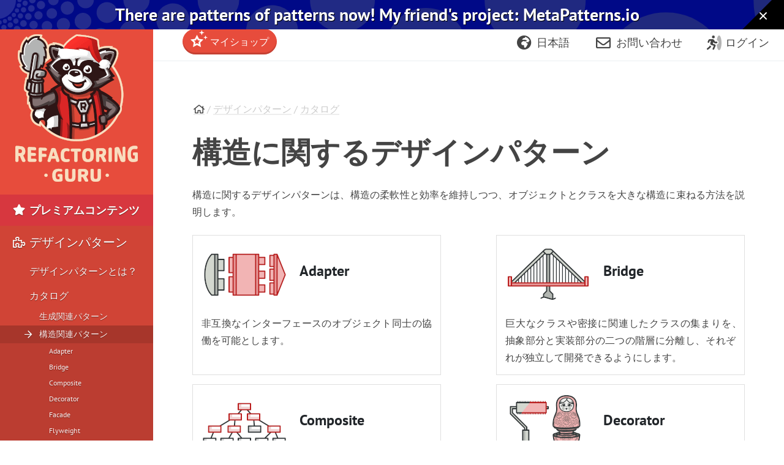

--- FILE ---
content_type: text/html; charset=utf-8
request_url: https://refactoring.guru/ja/design-patterns/structural-patterns
body_size: 13357
content:
<!DOCTYPE html>
<html lang="ja" dir="ltr">
<head prefix="og: http://ogp.me/ns# fb: http://ogp.me/ns/fb# website: http://ogp.me/ns/website#">
    <meta charset="utf-8">
    <title>構造に関するデザインパターン</title>

    <meta name="viewport" content="width=device-width, initial-scale=1, shrink-to-fit=no">
    <meta name="theme-color" content="#19222E" />

            <style>
        .buy-widget-excl-local-taxes {
            display: none;
        }
    </style>
    
    <link rel="preload" href="/fonts/PTSans/ptsans-regular_en.woff2?1" as="font" type="font/woff2" crossorigin>
    <link rel="preload" href="/fonts/PTSans/ptsans-bold_en.woff2?1" as="font" type="font/woff2" crossorigin>
        <link rel="preload" href="/fonts/fontello/fontawesome.woff2?15843843" as="font" type="font/woff2" crossorigin>
    <link rel="preload" href="/fonts/FiraCode/woff2/FiraCode-Regular_latin.woff2" as="font" type="font/woff2" crossorigin>
        <link rel="preconnect dns-prefetch" href="https://cdn.paddle.com">
    <link rel="preconnect dns-prefetch" href="https://www.googletagmanager.com">

    <link rel="alternate" href="https://refactoring.guru/design-patterns/structural-patterns" hreflang="x-default"/>
    <link rel="alternate" href="https://refactoring.guru/es/design-patterns/structural-patterns" hreflang="es"/>
    <link rel="alternate" href="https://refactoring.guru/fr/design-patterns/structural-patterns" hreflang="fr"/>
    <link rel="alternate" href="https://refactoring.guru/ja/design-patterns/structural-patterns" hreflang="ja"/>
    <link rel="alternate" href="https://refactoring.guru/ko/design-patterns/structural-patterns" hreflang="ko"/>
    <link rel="alternate" href="https://refactoring.guru/pl/design-patterns/structural-patterns" hreflang="pl"/>
    <link rel="alternate" href="https://refactoring.guru/pt-br/design-patterns/structural-patterns" hreflang="pt-br"/>
    <link rel="alternate" href="https://refactoring.guru/ru/design-patterns/structural-patterns" hreflang="ru"/>
    <link rel="alternate" href="https://refactoring.guru/uk/design-patterns/structural-patterns" hreflang="uk"/>
    <link rel="alternate" href="https://refactoringguru.cn/design-patterns/structural-patterns" hreflang="zh"/>

    <meta name="description" content="構造に関するデザインパターンは、構造の柔軟性と効率を維持しつつ、オブジェクトとクラスを大きな構造に束ねる方法を説明します。">

    <link rel="canonical" href="https://refactoring.guru/ja/design-patterns/structural-patterns"/>

    <link rel="icon" type="image/x-icon" href="/favicon.png"/>

        <meta property="fb:app_id" content="666819623386327"/>
        <meta property="og:type" content="website"/>
        <meta property="og:image" content="https://refactoring.guru/ja/images/refactoring/social/facebook-share-preview.png?id=dbf9e98269595be86eb668f365be6868"/>
    
                    <link rel="stylesheet" href="/css/public-packed.min.css?id=fed45860946b3a1acb1f32b8ffa0d7f1">
        <style type="text/css">
                    @font-face{font-family:"PT Sans";font-style:normal;font-weight:400;font-display:swap;src:local("PT Sans"),local("PTSans-Regular"),url(/fonts/PTSans/ptsans-regular_cyrillic-ext.woff2?1) format("woff2");unicode-range:U+0460-052F,U+1C80-1C88,U+20B4,U+2DE0-2DFF,U+A640-A69F,U+FE2E-FE2F}@font-face{font-family:"PT Sans";font-style:normal;font-weight:400;font-display:swap;src:local("PT Sans"),local("PTSans-Regular"),url(/fonts/PTSans/ptsans-regular_cyrillic.woff2?1) format("woff2");unicode-range:U+0400-045F,U+0490-0491,U+04B0-04B1,U+2116}@font-face{font-family:"PT Sans";font-style:normal;font-weight:400;font-display:swap;src:local("PT Sans"),local("PTSans-Regular"),url(/fonts/PTSans/ptsans-regular_latin-ext.woff2?1) format("woff2");unicode-range:U+0100-024F,U+0259,U+1E00-1EFF,U+2020,U+20A0-20AB,U+20AD-20CF,U+2113,U+2C60-2C7F,U+A720-A7FF}@font-face{font-family:"PT Sans";font-style:normal;font-weight:400;font-display:swap;src:local("PT Sans"),local("PTSans-Regular"),url(/fonts/PTSans/ptsans-regular_latin.woff2?1) format("woff2");unicode-range:U+0000-00FF,U+0131,U+0152-0153,U+02BB-02BC,U+02C6,U+02DA,U+02DC,U+2000-206F,U+2074,U+20AC,U+2122,U+2191,U+2193,U+2212,U+2215,U+FEFF,U+FFFD}@font-face{font-family:"PT Sans";font-style:normal;font-weight:400;font-display:swap;src:local("PT Sans"),local("PTSans-Regular"),url(/fonts/PTSans/ptsans-regular_en.woff2?1) format("woff2");unicode-range:U+0-FF,U+131,U+142,U+152,U+153,U+2BB,U+2BC,U+2C6,U+2DA,U+2DC,U+420,U+423,U+430,U+438-43A,U+43D,U+440,U+441,U+443,U+44C,U+457,U+2000-206F,U+2074,U+20AA-20AC,U+20B4,U+20B9,U+20BA,U+20BD,U+2122,U+2191,U+2193,U+2212,U+2215,U+FEFF,U+FFFD}@font-face{font-family:"PT Sans";font-style:normal;font-weight:700;font-display:swap;src:local("PT Sans Bold"),local("PTSans-Bold"),url(/fonts/PTSans/ptsans-bold_cyrillic-ext.woff2?1) format("woff2");unicode-range:U+0460-052F,U+1C80-1C88,U+20B4,U+2DE0-2DFF,U+A640-A69F,U+FE2E-FE2F}@font-face{font-family:"PT Sans";font-style:normal;font-weight:700;font-display:swap;src:local("PT Sans Bold"),local("PTSans-Bold"),url(/fonts/PTSans/ptsans-bold_cyrillic.woff2?1) format("woff2");unicode-range:U+0400-045F,U+0490-0491,U+04B0-04B1,U+2116}@font-face{font-family:"PT Sans";font-style:normal;font-weight:700;font-display:swap;src:local("PT Sans Bold"),local("PTSans-Bold"),url(/fonts/PTSans/ptsans-bold_latin-ext.woff2?1) format("woff2");unicode-range:U+0100-024F,U+0259,U+1E00-1EFF,U+2020,U+20A0-20AB,U+20AD-20CF,U+2113,U+2C60-2C7F,U+A720-A7FF}@font-face{font-family:"PT Sans";font-style:normal;font-weight:700;font-display:swap;src:local("PT Sans Bold"),local("PTSans-Bold"),url(/fonts/PTSans/ptsans-bold_latin.woff2?1) format("woff2");unicode-range:U+0000-00FF,U+0131,U+0152-0153,U+02BB-02BC,U+02C6,U+02DA,U+02DC,U+2000-206F,U+2074,U+20AC,U+2122,U+2191,U+2193,U+2212,U+2215,U+FEFF,U+FFFD}@font-face{font-family:"PT Sans";font-style:normal;font-weight:700;font-display:swap;src:local("PT Sans Bold"),local("PTSans-Bold"),url(/fonts/PTSans/ptsans-bold_en.woff2?1) format("woff2");unicode-range:U+0-FF,U+131,U+142,U+152,U+153,U+2BB,U+2BC,U+2C6,U+2DA,U+2DC,U+420,U+423,U+430,U+438-43A,U+43D,U+440,U+441,U+443,U+44C,U+457,U+2000-206F,U+2074,U+20AA-20AC,U+20B4,U+20B9,U+20BA,U+20BD,U+2122,U+2191,U+2193,U+2212,U+2215,U+FEFF,U+FFFD}
            </style>

                        <link rel="stylesheet" href="/css/cjk.min.css?id=6d8fb1faa7cbeb2928906db24842de68">
            
            <script defer src="/js/public.min.js?id=c499a6402fa4778a5e5315d4c1ca03b1"></script>
        <script defer src="/js/checkout.min.js?id=3165ab0b270b521db6e66a83ee455cd4"></script>
            <script defer src="https://cdn.paddle.com/paddle/v2/paddle.js"></script>
    <script async src="https://www.googletagmanager.com/gtag/js?id=G-SR8Y3GYQYC"></script>


    <script>
function extend(){var extended={};var deep=false;var i=0;var length=arguments["length"];if(Object["prototype"]["toString"]["call"](arguments[0])=== '[object Boolean]'){deep= arguments[0];i++};var merge=function(obj){for(var prop in obj){if(Object["prototype"]["hasOwnProperty"]["call"](obj,prop)){if(deep&& Object["prototype"]["toString"]["call"](obj[prop])=== '[object Object]'){extended[prop]= extend(true,extended[prop],obj[prop])}else {extended[prop]= obj[prop]}}}};for(;i< length;i++){var obj=arguments[i];merge(obj)};return extended}
function defer(method) {if (window.jQuery) {method();} else {setTimeout(function() { defer(method) }, 50);}}
</script>
<script>
+function(sd){sd = (typeof sd === "string") ? JSON.parse(atob(sd)) : sd;for(var property in sd){if(window[property]!== null&&  typeof window[property]=== 'object'){window[property]= extend(true,window[property],sd[property])}else {window[property]= sd[property]}}}("[base64]");
</script>

<script>
    window.dataLayer = window.dataLayer || [];
    function gtag(){dataLayer.push(arguments);}
    gtag('js', new Date());
            gtag('set', 'linker', {'domains': ["refactoring.guru,refactoringguru.cn"]});
        gtag('config', 'G-SR8Y3GYQYC', {
        // Disable default page view, because we're going to report them on our own.
        // This is done to report traffic on localized domains as part of the main website traffic
        // See the Chinese overrides below.
        send_page_view: false,
    });
</script>

<script>
    (() => {
        // On first page view after returning from social network, we need to send the social login event.
        (function detectSocialLogin() {
            let getCookie = function (name) {
                var nameEQ = name + "=";
                var ca = document.cookie.split(';');
                for (var i = 0; i < ca.length; i++) {
                    var c = ca[i];
                    while (c.charAt(0) == ' ') c = c.substring(1, c.length);
                    if (c.indexOf(nameEQ) == 0) return c.substring(nameEQ.length, c.length);
                }
                return null;
            };
            window.social_login_provider = window.social_login_provider || getCookie('social_login_provider');
            if (window.social_login_provider) {
                gtag('set', {referrer: null});
                gtag('event', 'login', {"method": window.social_login_provider});
                // Delete cookie.
                document.cookie = 'social_login_provider=; Path=/; Max-Age=-99999999;';
            }
        })();

        function trackPageView(location, title) {
            location = location || document.location.href;
            title = title || document.title;

            // This is show on https://refactoringguru.cn/ and alike.
            if (typeof window.analytics_path_prefix === 'string') {
                if (/^(https?:\/\/[^\/]+?)\/$/.test(location)) {
                    location = location.replace(/(https?:\/\/[^\/]+?)\//, '$1' + window.analytics_path_prefix);
                } else {
                    location = location.replace(/(https?:\/\/[^\/]+?)\//, '$1' + window.analytics_path_prefix + '/');
                }
                gtag('set', {
                    'page_location': location
                });
            }

            // This is show on https://refactoring.guru/zh/login and alike.
            if (typeof window.analytics_location_prefix === 'string') {
                location = location.replace(/(https?:\/\/[^\/]+?)\//, window.analytics_location_prefix);
                gtag('set', {
                    'page_location': location
                });
            }

            gtag('event', 'page_view', {
                page_location: location,
                page_title: title,
                locale: window.locale ?? 'en'
            });
        }

        if (window.loadContent) {
            window.onPageLoad = window.onPageLoad || [];
            window.onPageLoad.push({
                func: function (context) {
                    trackPageView(window.location.origin + context.canonicalPath, context.title);
                },
                afterAll: true,
            });
        }
        else {
            trackPageView();
        }
    })();
</script>


</head>
<body class="locale-ja   announcement announcement-body-winter   no-feature hg-width " data-body_class="no-feature hg-width ">

<div class="body-holder">

            <div id="announcement-metapatterns" class="announcement-block announcement-block-metapatterns prom" data-id="metapatterns-announcement" data-creative-id="en" data-position="top">
        <a href="https://metapatterns.io/" target="_blank" rel="nofollow" onclick="this.classList.add('active')" style="flex-grow: 1">
           There are patterns of patterns now! <br class="lg:hidden"/>My friend's project: MetaPatterns.io
        </a>

        <span class="close">
            <button style="" onclick="document.getElementById('announcement-metapatterns').remove(); document.body.classList.remove('announcement')">
                <svg xmlns="http://www.w3.org/2000/svg" viewBox="0 0 384 512" fill="currentColor"><!--!Font Awesome Free v7.1.0 by @fontawesome - https://fontawesome.com License - https://fontawesome.com/license/free Copyright 2025 Fonticons, Inc.--><path d="M55.1 73.4c-12.5-12.5-32.8-12.5-45.3 0s-12.5 32.8 0 45.3L147.2 256 9.9 393.4c-12.5 12.5-12.5 32.8 0 45.3s32.8 12.5 45.3 0L192.5 301.3 329.9 438.6c12.5 12.5 32.8 12.5 45.3 0s12.5-32.8 0-45.3L237.8 256 375.1 118.6c12.5-12.5 12.5-32.8 0-45.3s-32.8-12.5-45.3 0L192.5 210.7 55.1 73.4z"/></svg>
            </button>
        </span>
    </div>
    
    <div class="cart-placeholder">
    <div class="cart-block-container" style="display:none">
        <div class="cart-block btn-group">
            <a href="#checkout" class="btn cart open-checkout">
                <span class="cart-text"></span>&nbsp;<strong class="cart-total font-money"></strong>
            </a><a href="#checkout" class="btn btn-secondary checkout open-checkout"><i class="fa fa-shopping-cart" aria-hidden="true"></i> <span class="btn-text-span d-none d-sm-inline-block d-lg-none d-hg-inline-block"></span></a>
        </div>
    </div>
</div>
    <main role="main" class="main-content top-content center-content " data-page_class="">
        <div class="main-content-container center-content-container">
                        <div class="page text">
<article>
    <div class="breadcrumb">
                                    <a class="home" href="/"><i class="fa fa-home" aria-hidden="true"></i></a>
                                                / <a class="type" href="/ja/design-patterns">デザインパターン</a>
                                                / <a class="type" href="/ja/design-patterns/catalog">カタログ</a>
                        </div>
    <h1 class="title">構造に関するデザインパターン</h1>

    <script type="text/javascript">
        // Shorten examples titles for users.
        var h1 = document.getElementsByTagName("H1")[0];
        if (h1.offsetHeight > 160) {
            h1.className += ' smaller';
        }

        // Small beautification for pattern examples.
        var title = h1.innerHTML;
        title = title.replace(/^(Java|C\+\+|C#|PHP|Python|Ruby|Delphi): (.*)$/, '<strong>$1:</strong> $2');
        h1.innerHTML = title;
    </script>

                
    <p>構造に関するデザインパターンは<span class="chpule2">、</span><span class="chpuri2"> </span>構造の柔軟性と効率を維持しつつ<span class="chpule2">、</span><span class="chpuri2"> </span>オブジェクトとクラスを大きな構造に束ねる方法を説明します<span class="chpule2">。</span><span class="chpuri2"> </span></p>

<div class="d-flex flex-wrap justify-content-between">

    <a class="pattern-card-extended adapter" href="/ja/design-patterns/adapter">
        <span class="pattern-card-top">
            <span class="pattern-image"><img alt="Adapter" src="/images/patterns/cards/adapter-mini.png?id=b2ee4f681fb589be5a0685b94692aebb" srcset="/images/patterns/cards/adapter-mini-2x.png?id=8274d99afbbe9c63bfbfd0d68ceeffc7 2x,/images/patterns/cards/adapter-mini-3x.png 3x"/></span>
            <span class="pattern-name">Adapter</span>
        </span>
        <span class="pattern-card-bottom">
<p>非互換なインターフェースのオブジェクト同士の協働を可能とします<span class="chpule2">。</span><span class="chpuri2"> </span></p>

        </span>
    </a>
    <a class="pattern-card-extended bridge" href="/ja/design-patterns/bridge">
        <span class="pattern-card-top">
            <span class="pattern-image"><img alt="Bridge" src="/images/patterns/cards/bridge-mini.png?id=b389101d8ee8e23ffa1b534c704d0774" srcset="/images/patterns/cards/bridge-mini-2x.png?id=2622384cf623ed150ee9c21a0812dd87 2x,/images/patterns/cards/bridge-mini-3x.png 3x"/></span>
            <span class="pattern-name">Bridge</span>
        </span>
        <span class="pattern-card-bottom">
<p>巨大なクラスや密接に関連したクラスの集まりを<span class="chpule2">、</span><span class="chpuri2"> </span>抽象部分と実装部分の二つの階層に分離し<span class="chpule2">、</span><span class="chpuri2"> </span>それぞれが独立して開発できるようにします<span class="chpule2">。</span><span class="chpuri2"> </span></p>

        </span>
    </a>
    <a class="pattern-card-extended composite" href="/ja/design-patterns/composite">
        <span class="pattern-card-top">
            <span class="pattern-image"><img alt="Composite" src="/images/patterns/cards/composite-mini.png?id=a369d98d18b417f255d04568fd0131b8" srcset="/images/patterns/cards/composite-mini-2x.png?id=3f7f811fefeb0b64f6774746eb42af09 2x,/images/patterns/cards/composite-mini-3x.png 3x"/></span>
            <span class="pattern-name">Composite</span>
        </span>
        <span class="pattern-card-bottom">
<p>オブジェクトからツリー構造を組み立て<span class="chpule2">、</span><span class="chpuri2"> </span>その木構造がまるで独立したオブジェクトであるかのように扱えるようにします<span class="chpule2">。</span><span class="chpuri2"> </span></p>

        </span>
    </a>
    <a class="pattern-card-extended decorator" href="/ja/design-patterns/decorator">
        <span class="pattern-card-top">
            <span class="pattern-image"><img alt="Decorator" src="/images/patterns/cards/decorator-mini.png?id=d30458908e315af195cb183bc52dbef9" srcset="/images/patterns/cards/decorator-mini-2x.png?id=3b58e540d7d28523080cad341ed9b2e9 2x,/images/patterns/cards/decorator-mini-3x.png 3x"/></span>
            <span class="pattern-name">Decorator</span>
        </span>
        <span class="pattern-card-bottom">
<p>ある振る舞いを含む特別なラッパー・オブジェクトの中にオブジェクトを配置することで<span class="chpule2">、</span><span class="chpuri2"> </span>それらのオブジェクトに新しい振る舞いを付け加えます<span class="chpule2">。</span><span class="chpuri2"> </span></p>

        </span>
    </a>
    <a class="pattern-card-extended facade" href="/ja/design-patterns/facade">
        <span class="pattern-card-top">
            <span class="pattern-image"><img alt="Facade" src="/images/patterns/cards/facade-mini.png?id=71ad6fa98b168c11cb3a1a9517dedf78" srcset="/images/patterns/cards/facade-mini-2x.png?id=d4cc6a5d81a31143cc665f7ac1481ac8 2x,/images/patterns/cards/facade-mini-3x.png 3x"/></span>
            <span class="pattern-name">Facade</span>
        </span>
        <span class="pattern-card-bottom">
<p>ライブラリー<span class="chpule2">、</span><span class="chpuri2"> </span>フレームワーク<span class="chpule2">、</span><span class="chpuri2"> </span>その他のクラスの複雑な組み合わせに対し<span class="chpule2">、</span><span class="chpuri2"> </span>簡素化されたインターフェースを提供します<span class="chpule2">。</span><span class="chpuri2"> </span></p>

        </span>
    </a>
    <a class="pattern-card-extended flyweight" href="/ja/design-patterns/flyweight">
        <span class="pattern-card-top">
            <span class="pattern-image"><img alt="Flyweight" src="/images/patterns/cards/flyweight-mini.png?id=422ca8d2f90614dce810a8812c626698" srcset="/images/patterns/cards/flyweight-mini-2x.png?id=857ca676fff84317bb0dab76abfce08e 2x,/images/patterns/cards/flyweight-mini-3x.png 3x"/></span>
            <span class="pattern-name">Flyweight</span>
        </span>
        <span class="pattern-card-bottom">
<p>複数のオブジェクト間で共通する部分を各自で持つ代わりに共有することによって<span class="chpule2">、</span><span class="chpuri2"> </span>利用可能な RAM により多くのオブジェクトを収められるようにします<span class="chpule2">。</span><span class="chpuri2"> </span></p>

        </span>
    </a>
    <a class="pattern-card-extended proxy" href="/ja/design-patterns/proxy">
        <span class="pattern-card-top">
            <span class="pattern-image"><img alt="Proxy" src="/images/patterns/cards/proxy-mini.png?id=25890b11e7dc5af29625ccd0678b63a8" srcset="/images/patterns/cards/proxy-mini-2x.png?id=8638fac9dc08c992852492f9cb29d9c6 2x,/images/patterns/cards/proxy-mini-3x.png 3x"/></span>
            <span class="pattern-name">Proxy</span>
        </span>
        <span class="pattern-card-bottom">
<p>他のオブジェクトの代理<span class="chpule2">、</span><span class="chpuri2"> </span>代用を提供します<span class="chpule2">。</span><span class="chpuri2"> </span>プロキシーは<span class="chpule2">、</span><span class="chpuri2"> </span>元のオブジェクトへのアクセスを制御し<span class="chpule2">、</span><span class="chpuri2"> </span>元のオブジェクトへリクエストが行く前か後に別の何かを行うようにすることができます<span class="chpule2">。</span><span class="chpuri2"> </span></p>

        </span>
    </a>

</div>
    </article>

<nav class="prev-next">
                    <div class="next">
                <h4>次を読む</h4>
                <a rel="next" href="/ja/design-patterns/adapter" class="btn btn-primary">Adapter&nbsp;<span class="fa fa-arrow-right"></span></a>
            </div>
                            <div class="prev">
                <h4>戻る</h4>
                <a rel="prev" href="/ja/design-patterns/singleton" class="btn btn-default"><span class="fa fa-arrow-left"></span>&nbsp;Singleton </a>
            </div>
            </nav>
</div>

<aside class="feature content-secondary">
    </aside>
                    </div>
    </main>

    <aside class="sidebar main-menu">
    <div class="main-menu-controls">
        <button class="navigation-toggle"><i class="fa fa-fw fa-times"></i></button>
    </div>
    <div class="main-menu-list-wrapper nano">
        <div class="main-menu-list nano-content">
            <a class="menu-brand" href="/ja">
                                    <img width=200 height=241 loading="lazy" alt="Refactoring.Guru" src="/images/content-public/logos/logo-new-winter.png?id=85470d71f9cbeab1161d5cabc2e8296a" srcset="/images/content-public/logos/logo-new-winter-2x.png?id=f038fc3f89470da5a11245482c5e75c1 2x">
                            </a>

            <div class="menu-container" style="position: relative">
                                <ul class="menu-list trail">
                            <li class="featured menu-fs18">
            <a href="/ja/store">
                <i class="fa fa-fw fa-star" aria-hidden="true"></i> プレミアムコンテンツ
            </a>
    
            <ul >
                            <li class="featured menu-fs14 lm">
            <a href="/ja/design-patterns/book">
                <i class="fa fa-fw fa-book" aria-hidden="true"></i> デザインパターンの電子本
            </a>
    
    
            </li>
                                <li class="featured menu-fs14 lm">
            <a href="/ja/refactoring/course">
                <i class="fa fa-fw fa-graduation-cap" aria-hidden="true"></i> リファクタリング・コース
            </a>
    
    
            </li>
                        </ul>
    
            </li>
                                <li class="trail">
            <a href="/ja/design-patterns">
                <i class="fa fa-fw fa-puzzle-piece" aria-hidden="true"></i> デザインパターン
            </a>
    
            <ul >
                            <li class="">
            <a href="/ja/design-patterns/what-is-pattern">
                デザインパターンとは？
            </a>
    
            <ul >
                            <li class="">
            <a href="/ja/design-patterns/what-is-pattern">
                デザインパターンとは？
            </a>
    
    
            </li>
                                <li class="">
            <a href="/ja/design-patterns/history">
                パターンの歴史
            </a>
    
    
            </li>
                                <li class="">
            <a href="/ja/design-patterns/why-learn-patterns">
                パターンを学ぶ理由
            </a>
    
    
            </li>
                                <li class="">
            <a href="/ja/design-patterns/criticism">
                パターンの批判
            </a>
    
    
            </li>
                                <li class="">
            <a href="/ja/design-patterns/classification">
                パターンの分類
            </a>
    
    
            </li>
                        </ul>
    
            </li>
                                <li class="">
            <a href="/ja/design-patterns/catalog">
                カタログ
            </a>
    
    
            </li>
                                <li class="menu-third-level">
            <a href="/ja/design-patterns/creational-patterns">
                生成関連パターン
            </a>
    
            <ul >
                            <li class="">
            <a href="/ja/design-patterns/factory-method">
                Factory Method
            </a>
    
    
            </li>
                                <li class="">
            <a href="/ja/design-patterns/abstract-factory">
                Abstract Factory
            </a>
    
    
            </li>
                                <li class="">
            <a href="/ja/design-patterns/builder">
                Builder
            </a>
    
    
            </li>
                                <li class="">
            <a href="/ja/design-patterns/prototype">
                Prototype
            </a>
    
    
            </li>
                                <li class="">
            <a href="/ja/design-patterns/singleton">
                Singleton
            </a>
    
    
            </li>
                        </ul>
    
            </li>
                                <li class="menu-third-level trail active">
            <a href="/ja/design-patterns/structural-patterns">
                構造関連パターン
            </a>
    
            <ul >
                            <li class="">
            <a href="/ja/design-patterns/adapter">
                Adapter
            </a>
    
    
            </li>
                                <li class="">
            <a href="/ja/design-patterns/bridge">
                Bridge
            </a>
    
    
            </li>
                                <li class="">
            <a href="/ja/design-patterns/composite">
                Composite
            </a>
    
    
            </li>
                                <li class="">
            <a href="/ja/design-patterns/decorator">
                Decorator
            </a>
    
    
            </li>
                                <li class="">
            <a href="/ja/design-patterns/facade">
                Facade
            </a>
    
    
            </li>
                                <li class="">
            <a href="/ja/design-patterns/flyweight">
                Flyweight
            </a>
    
    
            </li>
                                <li class="">
            <a href="/ja/design-patterns/proxy">
                Proxy
            </a>
    
    
            </li>
                        </ul>
    
            </li>
                                <li class="menu-third-level">
            <a href="/ja/design-patterns/behavioral-patterns">
                振舞関連パターン
            </a>
    
            <ul >
                            <li class="">
            <a href="/ja/design-patterns/chain-of-responsibility">
                Chain of Responsibility
            </a>
    
    
            </li>
                                <li class="">
            <a href="/ja/design-patterns/command">
                Command
            </a>
    
    
            </li>
                                <li class="">
            <a href="/ja/design-patterns/iterator">
                Iterator
            </a>
    
    
            </li>
                                <li class="">
            <a href="/ja/design-patterns/mediator">
                Mediator
            </a>
    
    
            </li>
                                <li class="">
            <a href="/ja/design-patterns/memento">
                Memento
            </a>
    
    
            </li>
                                <li class="">
            <a href="/ja/design-patterns/observer">
                Observer
            </a>
    
    
            </li>
                                <li class="">
            <a href="/ja/design-patterns/state">
                State
            </a>
    
    
            </li>
                                <li class="">
            <a href="/ja/design-patterns/strategy">
                Strategy
            </a>
    
    
            </li>
                                <li class="">
            <a href="/ja/design-patterns/template-method">
                Template Method
            </a>
    
    
            </li>
                                <li class="">
            <a href="/ja/design-patterns/visitor">
                Visitor
            </a>
    
    
            </li>
                        </ul>
    
            </li>
                                <li class="menu-code-examples">
            <a href="/ja/design-patterns/examples">
                コード例
            </a>
    
            <ul >
                            <li class="menu-code-examples-item">
            <a href="/ja/design-patterns/csharp">
                C#
            </a>
    
    
            </li>
                                <li class="menu-code-examples-item">
            <a href="/ja/design-patterns/cpp">
                C++
            </a>
    
    
            </li>
                                <li class="menu-code-examples-item">
            <a href="/ja/design-patterns/go">
                Go
            </a>
    
    
            </li>
                                <li class="menu-code-examples-item">
            <a href="/ja/design-patterns/java">
                Java
            </a>
    
    
            </li>
                                <li class="menu-code-examples-item">
            <a href="/ja/design-patterns/php">
                PHP
            </a>
    
    
            </li>
                                <li class="menu-code-examples-item">
            <a href="/ja/design-patterns/python">
                Python
            </a>
    
    
            </li>
                                <li class="menu-code-examples-item">
            <a href="/ja/design-patterns/ruby">
                Ruby
            </a>
    
    
            </li>
                                <li class="menu-code-examples-item">
            <a href="/ja/design-patterns/rust">
                Rust
            </a>
    
    
            </li>
                                <li class="menu-code-examples-item">
            <a href="/ja/design-patterns/swift">
                Swift
            </a>
    
    
            </li>
                                <li class="menu-code-examples-item">
            <a href="/ja/design-patterns/typescript">
                TypeScript
            </a>
    
    
            </li>
                        </ul>
    
            </li>
                        </ul>
    
            </li>
                                <li class="menu-refactoring-soon-ja">
            <a href="/ja/refactoring">
                <i class="fa fa-fw fa-scissors" aria-hidden="true"></i> リファクタリング<span class="menu-tag">日本語版近日</span>
            </a>
    
            <ul >
                            <li class="">
            <a href="/ja/refactoring/what-is-refactoring">
                What is Refactoring
            </a>
    
            <ul >
                            <li class="">
            <a href="/ja/refactoring/what-is-refactoring">
                Clean code
            </a>
    
    
            </li>
                                <li class="">
            <a href="/ja/refactoring/technical-debt">
                Technical debt
            </a>
    
    
            </li>
                                <li class="">
            <a href="/ja/refactoring/when">
                When to refactor
            </a>
    
    
            </li>
                                <li class="">
            <a href="/ja/refactoring/how-to">
                How to refactor
            </a>
    
    
            </li>
                        </ul>
    
            </li>
                                <li class="">
            <a href="/ja/refactoring/catalog">
                Catalog
            </a>
    
    
            </li>
                                <li class="">
            <a href="/ja/refactoring/smells">
                Code Smells
            </a>
    
            <ul >
                            <li class="">
            <a href="/ja/refactoring/smells/bloaters">
                Bloaters
            </a>
    
            <ul >
                            <li class="">
            <a href="/ja/smells/long-method">
                Long Method
            </a>
    
    
            </li>
                                <li class="">
            <a href="/ja/smells/large-class">
                Large Class
            </a>
    
    
            </li>
                                <li class="">
            <a href="/ja/smells/primitive-obsession">
                Primitive Obsession
            </a>
    
    
            </li>
                                <li class="">
            <a href="/ja/smells/long-parameter-list">
                Long Parameter List
            </a>
    
    
            </li>
                                <li class="">
            <a href="/ja/smells/data-clumps">
                Data Clumps
            </a>
    
    
            </li>
                        </ul>
    
            </li>
                                <li class="">
            <a href="/ja/refactoring/smells/oo-abusers">
                Object-Orientation Abusers
            </a>
    
            <ul >
                            <li class="">
            <a href="/ja/smells/switch-statements">
                Switch Statements
            </a>
    
    
            </li>
                                <li class="">
            <a href="/ja/smells/temporary-field">
                Temporary Field
            </a>
    
    
            </li>
                                <li class="">
            <a href="/ja/smells/refused-bequest">
                Refused Bequest
            </a>
    
    
            </li>
                                <li class="">
            <a href="/ja/smells/alternative-classes-with-different-interfaces">
                Alternative Classes with Different Interfaces
            </a>
    
    
            </li>
                        </ul>
    
            </li>
                                <li class="">
            <a href="/ja/refactoring/smells/change-preventers">
                Change Preventers
            </a>
    
            <ul >
                            <li class="">
            <a href="/ja/smells/divergent-change">
                Divergent Change
            </a>
    
    
            </li>
                                <li class="">
            <a href="/ja/smells/shotgun-surgery">
                Shotgun Surgery
            </a>
    
    
            </li>
                                <li class="">
            <a href="/ja/smells/parallel-inheritance-hierarchies">
                Parallel Inheritance Hierarchies
            </a>
    
    
            </li>
                        </ul>
    
            </li>
                                <li class="">
            <a href="/ja/refactoring/smells/dispensables">
                Dispensables
            </a>
    
            <ul >
                            <li class="">
            <a href="/ja/smells/comments">
                Comments
            </a>
    
    
            </li>
                                <li class="">
            <a href="/ja/smells/duplicate-code">
                Duplicate Code
            </a>
    
    
            </li>
                                <li class="">
            <a href="/ja/smells/lazy-class">
                Lazy Class
            </a>
    
    
            </li>
                                <li class="">
            <a href="/ja/smells/data-class">
                Data Class
            </a>
    
    
            </li>
                                <li class="">
            <a href="/ja/smells/dead-code">
                Dead Code
            </a>
    
    
            </li>
                                <li class="">
            <a href="/ja/smells/speculative-generality">
                Speculative Generality
            </a>
    
    
            </li>
                        </ul>
    
            </li>
                                <li class="">
            <a href="/ja/refactoring/smells/couplers">
                Couplers
            </a>
    
            <ul >
                            <li class="">
            <a href="/ja/smells/feature-envy">
                Feature Envy
            </a>
    
    
            </li>
                                <li class="">
            <a href="/ja/smells/inappropriate-intimacy">
                Inappropriate Intimacy
            </a>
    
    
            </li>
                                <li class="">
            <a href="/ja/smells/message-chains">
                Message Chains
            </a>
    
    
            </li>
                                <li class="">
            <a href="/ja/smells/middle-man">
                Middle Man
            </a>
    
    
            </li>
                        </ul>
    
            </li>
                                <li class="">
            <a href="/ja/refactoring/smells/other">
                Other Smells
            </a>
    
            <ul >
                            <li class="">
            <a href="/ja/smells/incomplete-library-class">
                Incomplete Library Class
            </a>
    
    
            </li>
                        </ul>
    
            </li>
                        </ul>
    
            </li>
                                <li class="">
            <a href="/ja/refactoring/techniques">
                Refactorings
            </a>
    
            <ul >
                            <li class="">
            <a href="/ja/refactoring/techniques/composing-methods">
                Composing Methods
            </a>
    
            <ul >
                            <li class="">
            <a href="/ja/extract-method">
                Extract Method
            </a>
    
    
            </li>
                                <li class="">
            <a href="/ja/inline-method">
                Inline Method
            </a>
    
    
            </li>
                                <li class="">
            <a href="/ja/extract-variable">
                Extract Variable
            </a>
    
    
            </li>
                                <li class="">
            <a href="/ja/inline-temp">
                Inline Temp
            </a>
    
    
            </li>
                                <li class="">
            <a href="/ja/replace-temp-with-query">
                Replace Temp with Query
            </a>
    
    
            </li>
                                <li class="">
            <a href="/ja/split-temporary-variable">
                Split Temporary Variable
            </a>
    
    
            </li>
                                <li class="">
            <a href="/ja/remove-assignments-to-parameters">
                Remove Assignments to Parameters
            </a>
    
    
            </li>
                                <li class="">
            <a href="/ja/replace-method-with-method-object">
                Replace Method with Method Object
            </a>
    
    
            </li>
                                <li class="">
            <a href="/ja/substitute-algorithm">
                Substitute Algorithm
            </a>
    
    
            </li>
                        </ul>
    
            </li>
                                <li class="">
            <a href="/ja/refactoring/techniques/moving-features-between-objects">
                Moving Features between Objects
            </a>
    
            <ul >
                            <li class="">
            <a href="/ja/move-method">
                Move Method
            </a>
    
    
            </li>
                                <li class="">
            <a href="/ja/move-field">
                Move Field
            </a>
    
    
            </li>
                                <li class="">
            <a href="/ja/extract-class">
                Extract Class
            </a>
    
    
            </li>
                                <li class="">
            <a href="/ja/inline-class">
                Inline Class
            </a>
    
    
            </li>
                                <li class="">
            <a href="/ja/hide-delegate">
                Hide Delegate
            </a>
    
    
            </li>
                                <li class="">
            <a href="/ja/remove-middle-man">
                Remove Middle Man
            </a>
    
    
            </li>
                                <li class="">
            <a href="/ja/introduce-foreign-method">
                Introduce Foreign Method
            </a>
    
    
            </li>
                                <li class="">
            <a href="/ja/introduce-local-extension">
                Introduce Local Extension
            </a>
    
    
            </li>
                        </ul>
    
            </li>
                                <li class="">
            <a href="/ja/refactoring/techniques/organizing-data">
                Organizing Data
            </a>
    
            <ul >
                            <li class="">
            <a href="/ja/self-encapsulate-field">
                Self Encapsulate Field
            </a>
    
    
            </li>
                                <li class="">
            <a href="/ja/replace-data-value-with-object">
                Replace Data Value with Object
            </a>
    
    
            </li>
                                <li class="">
            <a href="/ja/change-value-to-reference">
                Change Value to Reference
            </a>
    
    
            </li>
                                <li class="">
            <a href="/ja/change-reference-to-value">
                Change Reference to Value
            </a>
    
    
            </li>
                                <li class="">
            <a href="/ja/replace-array-with-object">
                Replace Array with Object
            </a>
    
    
            </li>
                                <li class="">
            <a href="/ja/duplicate-observed-data">
                Duplicate Observed Data
            </a>
    
    
            </li>
                                <li class="">
            <a href="/ja/change-unidirectional-association-to-bidirectional">
                Change Unidirectional Association to Bidirectional
            </a>
    
    
            </li>
                                <li class="">
            <a href="/ja/change-bidirectional-association-to-unidirectional">
                Change Bidirectional Association to Unidirectional
            </a>
    
    
            </li>
                                <li class="">
            <a href="/ja/replace-magic-number-with-symbolic-constant">
                Replace Magic Number with Symbolic Constant
            </a>
    
    
            </li>
                                <li class="">
            <a href="/ja/encapsulate-field">
                Encapsulate Field
            </a>
    
    
            </li>
                                <li class="">
            <a href="/ja/encapsulate-collection">
                Encapsulate Collection
            </a>
    
    
            </li>
                                <li class="">
            <a href="/ja/replace-type-code-with-class">
                Replace Type Code with Class
            </a>
    
    
            </li>
                                <li class="">
            <a href="/ja/replace-type-code-with-subclasses">
                Replace Type Code with Subclasses
            </a>
    
    
            </li>
                                <li class="">
            <a href="/ja/replace-type-code-with-state-strategy">
                Replace Type Code with State/Strategy
            </a>
    
    
            </li>
                                <li class="">
            <a href="/ja/replace-subclass-with-fields">
                Replace Subclass with Fields
            </a>
    
    
            </li>
                        </ul>
    
            </li>
                                <li class="">
            <a href="/ja/refactoring/techniques/simplifying-conditional-expressions">
                Simplifying Conditional Expressions
            </a>
    
            <ul >
                            <li class="">
            <a href="/ja/decompose-conditional">
                Decompose Conditional
            </a>
    
    
            </li>
                                <li class="">
            <a href="/ja/consolidate-conditional-expression">
                Consolidate Conditional Expression
            </a>
    
    
            </li>
                                <li class="">
            <a href="/ja/consolidate-duplicate-conditional-fragments">
                Consolidate Duplicate Conditional Fragments
            </a>
    
    
            </li>
                                <li class="">
            <a href="/ja/remove-control-flag">
                Remove Control Flag
            </a>
    
    
            </li>
                                <li class="">
            <a href="/ja/replace-nested-conditional-with-guard-clauses">
                Replace Nested Conditional with Guard Clauses
            </a>
    
    
            </li>
                                <li class="">
            <a href="/ja/replace-conditional-with-polymorphism">
                Replace Conditional with Polymorphism
            </a>
    
    
            </li>
                                <li class="">
            <a href="/ja/introduce-null-object">
                Introduce Null Object
            </a>
    
    
            </li>
                                <li class="">
            <a href="/ja/introduce-assertion">
                Introduce Assertion
            </a>
    
    
            </li>
                        </ul>
    
            </li>
                                <li class="">
            <a href="/ja/refactoring/techniques/simplifying-method-calls">
                Simplifying Method Calls
            </a>
    
            <ul >
                            <li class="">
            <a href="/ja/rename-method">
                Rename Method
            </a>
    
    
            </li>
                                <li class="">
            <a href="/ja/add-parameter">
                Add Parameter
            </a>
    
    
            </li>
                                <li class="">
            <a href="/ja/remove-parameter">
                Remove Parameter
            </a>
    
    
            </li>
                                <li class="">
            <a href="/ja/separate-query-from-modifier">
                Separate Query from Modifier
            </a>
    
    
            </li>
                                <li class="">
            <a href="/ja/parameterize-method">
                Parameterize Method
            </a>
    
    
            </li>
                                <li class="">
            <a href="/ja/replace-parameter-with-explicit-methods">
                Replace Parameter with Explicit Methods
            </a>
    
    
            </li>
                                <li class="">
            <a href="/ja/preserve-whole-object">
                Preserve Whole Object
            </a>
    
    
            </li>
                                <li class="">
            <a href="/ja/replace-parameter-with-method-call">
                Replace Parameter with Method Call
            </a>
    
    
            </li>
                                <li class="">
            <a href="/ja/introduce-parameter-object">
                Introduce Parameter Object
            </a>
    
    
            </li>
                                <li class="">
            <a href="/ja/remove-setting-method">
                Remove Setting Method
            </a>
    
    
            </li>
                                <li class="">
            <a href="/ja/hide-method">
                Hide Method
            </a>
    
    
            </li>
                                <li class="">
            <a href="/ja/replace-constructor-with-factory-method">
                Replace Constructor with Factory Method
            </a>
    
    
            </li>
                                <li class="">
            <a href="/ja/replace-error-code-with-exception">
                Replace Error Code with Exception
            </a>
    
    
            </li>
                                <li class="">
            <a href="/ja/replace-exception-with-test">
                Replace Exception with Test
            </a>
    
    
            </li>
                        </ul>
    
            </li>
                                <li class="">
            <a href="/ja/refactoring/techniques/dealing-with-generalization">
                Dealing with Generalization
            </a>
    
            <ul >
                            <li class="">
            <a href="/ja/pull-up-field">
                Pull Up Field
            </a>
    
    
            </li>
                                <li class="">
            <a href="/ja/pull-up-method">
                Pull Up Method
            </a>
    
    
            </li>
                                <li class="">
            <a href="/ja/pull-up-constructor-body">
                Pull Up Constructor Body
            </a>
    
    
            </li>
                                <li class="">
            <a href="/ja/push-down-method">
                Push Down Method
            </a>
    
    
            </li>
                                <li class="">
            <a href="/ja/push-down-field">
                Push Down Field
            </a>
    
    
            </li>
                                <li class="">
            <a href="/ja/extract-subclass">
                Extract Subclass
            </a>
    
    
            </li>
                                <li class="">
            <a href="/ja/extract-superclass">
                Extract Superclass
            </a>
    
    
            </li>
                                <li class="">
            <a href="/ja/extract-interface">
                Extract Interface
            </a>
    
    
            </li>
                                <li class="">
            <a href="/ja/collapse-hierarchy">
                Collapse Hierarchy
            </a>
    
    
            </li>
                                <li class="">
            <a href="/ja/form-template-method">
                Form Template Method
            </a>
    
    
            </li>
                                <li class="">
            <a href="/ja/replace-inheritance-with-delegation">
                Replace Inheritance with Delegation
            </a>
    
    
            </li>
                                <li class="">
            <a href="/ja/replace-delegation-with-inheritance">
                Replace Delegation with Inheritance
            </a>
    
    
            </li>
                        </ul>
    
            </li>
                        </ul>
    
            </li>
                        </ul>
    
            </li>
                        </ul>
    
                </div>

            <div class="main-menu-aux-controls">
                <a href="https://refactoring.guru/ja/login" title="ログイン" style=" display: inline-flex; align-items: center; gap: 6px; "><svg style="width: 16px; height: 16px; filter:drop-shadow(0 1px 1px #74261e)" class="inline-block mx-0"  xmlns="http://www.w3.org/2000/svg" viewBox="0 0 576 512"><path fill="currentColor"opacity=".4" fill="currentColor" d="M386.4 320c9.7 128.3 47.9 224 93.6 224 53 0 96-128.9 96-288S533-32 480-32c-41.8 0-77.4 80.2-90.6 192.2 41.6 2.8 74.6 37.5 74.6 79.8 0 43.4-34.5 78.7-77.6 80z"/><path fill="currentColor"fill="currentColor" d="M256-32a56 56 0 1 1 0 112 56 56 0 1 1 0-112zM123.1 176c-3.3 0-6.2 2-7.4 5L93.7 235.9c-6.6 16.4-25.2 24.4-41.6 17.8s-24.4-25.2-17.8-41.6l21.9-54.9C67.2 129.9 93.6 112 123.1 112l97.3 0c28.5 0 54.8 15.1 69.1 39.7l32.8 56.3 61.6 0c17.7 0 32 14.3 32 32s-14.3 32-32 32l-61.6 0c-22.8 0-43.8-12.1-55.3-31.8l-10-17.1-20.7 70.4 75.4 22.6c27.7 8.3 41.8 39 30.1 65.5L285.2 509c-7.2 16.2-26.1 23.4-42.2 16.2s-23.4-26.1-16.2-42.2l49.2-110.8-95.9-28.8c-32.7-9.8-52-43.7-43.7-76.8l22.7-90.6-35.9 0zm-8 181c13.3 14.9 30.7 26.3 51.2 32.4l4.7 1.4-6.9 19.3c-5.8 16.3-16 30.8-29.3 41.8L52.4 519.8c-13.6 11.2-33.8 9.3-45-4.3s-9.3-33.8 4.3-45L94 402.5c4.5-3.7 7.8-8.5 9.8-13.9L115.1 357z"/></svg> ログイン</a>
                <a href="https://feedback.refactoring.guru/" class="userecho-public" rel="nofollow" title="お問い合わせ"><i class="fa fa-fw fa-fw fa-envelope" aria-hidden="true"></i> お問い合わせ</a>
            </div>
        </div>
    </div>
</aside>

    <nav class="navigation" role="navigation">
    <div class="navigation-container">
        <a class="navigation-brand" href="/ja">
            <img alt="Refactoring.Guru"
                 src="/images/content-public/logos/logo-new-mobile.png?id=ea18aa9b032eaa92835ed6d472b03b4a"
                 srcset="/images/content-public/logos/logo-new-mobile-2x.png?id=7ad5648bfd86ae2e8524147a72877c64 2x">
        </a>

        <div class="shop-link d-none d-lg-block" style="display: none !important;">
            <a class="btn btn-md btn-primary btn-featured" href="/ja/store"><svg style="width: 28px; height: 28px; fill: currentColor; display: inline-block; margin-top: -14px;" xmlns="http://www.w3.org/2000/svg" viewBox="0 0 512 512"><!--! Font Awesome Pro 6.3.0 by @fontawesome - https://fontawesome.com License - https://fontawesome.com/license (Commercial License) Copyright 2023 Fonticons, Inc. --><path d="M356 60l60 20-60 20-20 60-20-60L256 80l60-20L336 0l20 60zM464 208l48 16-48 16-16 48-16-48-48-16 48-16 16-48 16 48zm-243.8-9.8l33 66.9 73.8 10.7 59.8 8.7-43.3 42.2-53.4 52.1 12.6 73.5L313 512l-53.5-28.1-66-34.7-66 34.7L73.9 512l10.2-59.6 12.6-73.5L43.3 326.8 0 284.6l59.8-8.7 73.8-10.7 33-66.9L193.5 144l26.8 54.2zm26.1 114.4l-25-3.6-11.2-22.6-16.7-33.9-16.7 33.9L165.6 309l-25 3.6-37.4 5.4 27.1 26.4 18.1 17.6L144 387l-6.4 37.3 33.5-17.6 22.3-11.7 22.3 11.7 33.5 17.6L242.9 387l-4.3-24.9 18.1-17.6 27.1-26.4-37.4-5.4z"/></svg>
                マイショップ</a>
        </div>

        <ul class="navigation-menu">
                            <li class="nav-locale dropdown dropdown-locales">
                    <button class="dropdown-toggle" id="dropdownLanguage" data-toggle="dropdown" aria-haspopup="true" aria-expanded="false">
                        <i class="fa fa-fw fa-globe" aria-hidden="true"></i> <span class="caption d-none d-lg-inline-block">日本語</span>
                    </button>
                    <div class="dropdown-menu dropdown-menu-right" aria-labelledby="dropdownLanguage">
                                                                                                                        <a href="https://refactoring.guru/design-patterns/structural-patterns" class="dropdown-item locale-link " data-locale="en" title="English">English</a>
                                                                                                                                <a href="https://refactoring.guru/es/design-patterns/structural-patterns" class="dropdown-item locale-link " data-locale="es" title="Español">Español</a>
                                                                                                                                <a href="https://refactoring.guru/fr/design-patterns/structural-patterns" class="dropdown-item locale-link " data-locale="fr" title="Français">Français</a>
                                                                                                                                <a href="https://refactoring.guru/ja/design-patterns/structural-patterns" class="dropdown-item locale-link active" data-locale="ja" title="日本語">日本語</a>
                                                                                                                                <a href="https://refactoring.guru/ko/design-patterns/structural-patterns" class="dropdown-item locale-link " data-locale="ko" title="한국어">한국어</a>
                                                                                                                                <a href="https://refactoring.guru/pl/design-patterns/structural-patterns" class="dropdown-item locale-link " data-locale="pl" title="Polski">Polski</a>
                                                                                                                                <a href="https://refactoring.guru/pt-br/design-patterns/structural-patterns" class="dropdown-item locale-link " data-locale="pt-br" title="Português Brasileiro">Português Brasileiro</a>
                                                                                                                                <a href="https://refactoring.guru/ru/design-patterns/structural-patterns" class="dropdown-item locale-link " data-locale="ru" title="Русский">Русский</a>
                                                                                                                                <a href="https://refactoring.guru/uk/design-patterns/structural-patterns" class="dropdown-item locale-link " data-locale="uk" title="Українська">Українська</a>
                                                                                                                                <a href="https://refactoringguru.cn/design-patterns/structural-patterns" class="dropdown-item locale-link " data-locale="zh" title="中文">中文</a>
                                                                                                                                                                                                                                                                                                                                                                                                                                                                                                                                                                                                                                                                        </div>
                </li>
                        <li class="nav-contacts">
                <a class="userecho-private" href="https://feedback.refactoring.guru/?show_feedback_form_private=true" rel="nofollow" title="お問い合わせ">
                    <i class="fa fa-fw fa-envelope" aria-hidden="true"></i> <span class="caption d-none d-xl-inline-block">お問い合わせ</span>
                </a>
            </li>
                            <li class="nav-user">
                    <a href="https://refactoring.guru/ja/login" title="ログイン"><span class="sign-in-icon"><svg style="width: 24px; height: 24px; " class="inline-block "  xmlns="http://www.w3.org/2000/svg" viewBox="0 0 576 512"><path fill="currentColor"opacity=".4" fill="currentColor" d="M386.4 320c9.7 128.3 47.9 224 93.6 224 53 0 96-128.9 96-288S533-32 480-32c-41.8 0-77.4 80.2-90.6 192.2 41.6 2.8 74.6 37.5 74.6 79.8 0 43.4-34.5 78.7-77.6 80z"/><path fill="currentColor"fill="currentColor" d="M256-32a56 56 0 1 1 0 112 56 56 0 1 1 0-112zM123.1 176c-3.3 0-6.2 2-7.4 5L93.7 235.9c-6.6 16.4-25.2 24.4-41.6 17.8s-24.4-25.2-17.8-41.6l21.9-54.9C67.2 129.9 93.6 112 123.1 112l97.3 0c28.5 0 54.8 15.1 69.1 39.7l32.8 56.3 61.6 0c17.7 0 32 14.3 32 32s-14.3 32-32 32l-61.6 0c-22.8 0-43.8-12.1-55.3-31.8l-10-17.1-20.7 70.4 75.4 22.6c27.7 8.3 41.8 39 30.1 65.5L285.2 509c-7.2 16.2-26.1 23.4-42.2 16.2s-23.4-26.1-16.2-42.2l49.2-110.8-95.9-28.8c-32.7-9.8-52-43.7-43.7-76.8l22.7-90.6-35.9 0zm-8 181c13.3 14.9 30.7 26.3 51.2 32.4l4.7 1.4-6.9 19.3c-5.8 16.3-16 30.8-29.3 41.8L52.4 519.8c-13.6 11.2-33.8 9.3-45-4.3s-9.3-33.8 4.3-45L94 402.5c4.5-3.7 7.8-8.5 9.8-13.9L115.1 357z"/></svg></span> <span class="account-icon" style="display:none"><svg style="width: 24px; height: 24px; " class="inline-block "  xmlns="http://www.w3.org/2000/svg" viewBox="0 0 512 512"><path fill="currentColor"opacity=".4" fill="currentColor" d="M2.2 251.7C7 263.9 18.8 272 32 272l16 0 0 176c0 35.3 28.7 64 64 64l288 0c35.3 0 64-28.7 64-64l0-176 16 0c13.2 0 25-8.1 29.8-20.3s1.6-26.2-8-35.1L464 181.5 464 80c0-17.7-14.3-32-32-32l-32 0c-17.7 0-32 14.3-32 32l0 12.3-90.2-83.8c-12.3-11.4-31.3-11.4-43.5 0l-224 208c-9.6 9-12.8 22.9-8 35.1zM144 432c0-44.2 35.8-80 80-80l64 0c44.2 0 80 35.8 80 80 0 8.8-7.2 16-16 16l-192 0c-8.8 0-16-7.2-16-16zM312 256a56 56 0 1 1 -112 0 56 56 0 1 1 112 0z"/><path fill="currentColor"fill="currentColor" d="M256 312a56 56 0 1 0 0-112 56 56 0 1 0 0 112zm-32 40c-44.2 0-80 35.8-80 80 0 8.8 7.2 16 16 16l192 0c8.8 0 16-7.2 16-16 0-44.2-35.8-80-80-80l-64 0z"/></svg></span> <span class="sign-out-icon" style="display:none"><svg style="width: 24px; height: 24px; " class="inline-block "  xmlns="http://www.w3.org/2000/svg" viewBox="0 0 576 512"><path fill="currentColor"opacity=".4" fill="currentColor" d="M0 256c0 159.1 43 288 96 288 19.9 0 38.5-18.2 53.8-49.5-39.6-5-70.1-39-69.8-79.9 .3-44.2 36.3-79.8 80.5-79.5l27.8 .2c1.2-12.5 2.1-25.3 2.7-38.4-38.8-17.5-57.3-62.7-41.3-102.6l21.9-54.9C174.2 133 177.3 126.9 180.8 121.2 164.7 30 132.8-32 96-32 43-32 0 96.9 0 256z"/><path fill="currentColor"fill="currentColor" d="M360 24a56 56 0 1 1 112 0 56 56 0 1 1 -112 0zM283.1 176c-3.3 0-6.2 2-7.4 5l-21.9 54.9c-6.6 16.4-25.2 24.4-41.6 17.8s-24.4-25.2-17.8-41.6l21.9-54.9c10.9-27.3 37.4-45.3 66.9-45.3l97.3 0c28.5 0 54.8 15.1 69.1 39.7l32.8 56.3 61.6 0c17.7 0 32 14.3 32 32s-14.3 32-32 32l-61.6 0c-22.8 0-43.8-12.1-55.3-31.8l-10-17.1-20.7 70.4 75.4 22.6c27.7 8.3 41.8 39 30.1 65.5L445.2 509c-7.2 16.2-26.1 23.4-42.2 16.2s-23.4-26.1-16.2-42.2l49.2-110.8-95.9-28.8c-32.7-9.8-52-43.7-43.7-76.8l22.7-90.6-35.9 0zM273 362.8l2.1-5.8c13.3 14.8 30.7 26.3 51.2 32.4l4.5 1.3c-15.2 34.6-49.6 57.3-87.8 57.3L160 448c-17.7 0-32-14.3-32-32s14.3-32 32-32l82.9 0c13.5 0 25.6-8.5 30.1-21.2z"/></svg></span> <span class="caption d-none d-xl-inline-block">ログイン</span></a>
                </li>
                        <li class="nav-menu">
                <button class="navigation-toggle"><i class="fa fa-fw fa-bars" aria-hidden="true"></i></button>
            </li>
        </ul>
    </div>
</nav>

    <footer class="footer center-content">
    <div class="footer-container center-content-container">
        <div class="footer-inner container-fluid">
            <div class="row">
                <div class="col-8 col-md-10">
                    <ul class="footer-list footer-list-horizontal">
                        <li><a href="/ja">ホーム</a></li>
                        <li><a href="/ja/refactoring">リファクタリング</a></li>
                        <li><a href="/ja/design-patterns">デザインパターン</a></li>
                        <li><a href="/ja/store">プレミアムコンテンツ</a></li>
                        <li><a href="https://gitbybit.com/">Git講座</a></li>
                        <li><a href="https://refactoring.userecho.com/" rel="nofollow" class="userecho-public">フォーラム</a></li>
                        <li><a href="https://refactoring.userecho.com/" rel="nofollow" class="userecho-private">お問い合わせ</a></li>
                    </ul>
                </div>
                <div class="col-4 col-md-2">
                    <ul class="footer-list footer-list-iconic footer-list-right">
                                                    <li><a href="https://www.facebook.com/refactoring.guru"><i class="fa fa-facebook-official"></i></a></li>
                                                <li><a href="/ja/sendy/form" rel="nofollow"><i class="fa fa-envelope" aria-hidden="true"></i></a></li>
                        <li><a href="https://github.com/RefactoringGuru"><i class="fa fa-github-circled"></i></a></li>
                    </ul>
                </div>
            </div>
        </div>
    </div>
    <div class="footer-second">
        <div class="footer-container center-content-container">
            <div class="footer-inner container-fluid">
                <div class="row">
                    <div class="col-12 col-sm-6">
                        <i class="fa fa-fw fa-copyright"></i> 2014-2026 <a href="/ja">Refactoring.Guru</a>. <span style="white-space: nowrap">無断転載を禁じます。</span><br>
                        <i class="fa fa-fw fa-image"></i> イラスト：<a href="http://zhart.us/" rel="nofollow"><span style="white-space: nowrap">Dmitry Zhart</span></a>
                    </div>
                    <div class="footer-links-right col-12 col-sm-6 mt-4 mt-sm-0">
                        <ul class="footer-list footer-list-horizontal footer-list-right">
                            <li><a href="/ja/terms"><span>利用規約</span></a>
                            </li>
                            <li><a href="/ja/privacy-policy"><span>プライバシー・ポリシー</span></a>
                            </li>
                            <li><a href="/ja/content-usage-policy"><span>コンテンツ利用ポリシー</span></a>
                            </li>
                            <li><a href="/ja/site-about"><span>About us</span></a>
                            </li>
                        </ul>
                    </div>
                </div>
                                    <div class="row">
                        <div class="col-12 col-sm-4">
                            <div class="mt-4">
                                                                    <b>Ukrainian office:</b><br>
                                    <object class="fa-fw" style="height: 0.8rem; filter: invert(50%);"  type="image/svg+xml" data="/images/content-public/icons/fa-building.svg?id=afddb5806968b0a9acfc1df75a181234">
                                        <img class="fa-fw" style="height: 0.8rem;" src="/images/content-public/icons/fa-building.svg?id=afddb5806968b0a9acfc1df75a181234" alt="Organization address"/>
                                    </object> FOP Olga Skobeleva<br>
                                    <svg style="width: 16px; height: 16px; margin-right: 1px; fill: currentColor;" xmlns="http://www.w3.org/2000/svg" viewBox="0 0 384 512"><path d="M352 192c0-88.4-71.6-160-160-160S32 103.6 32 192c0 15.6 5.4 37 16.6 63.4c10.9 25.9 26.2 54 43.6 82.1c34.1 55.3 74.4 108.2 99.9 140c25.4-31.8 65.8-84.7 99.9-140c17.3-28.1 32.7-56.3 43.6-82.1C346.6 229 352 207.6 352 192zm32 0c0 87.4-117 243-168.3 307.2c-12.3 15.3-35.1 15.3-47.4 0C117 435 0 279.4 0 192C0 86 86 0 192 0S384 86 384 192zm-240 0a48 48 0 1 0 96 0 48 48 0 1 0 -96 0zm48 80a80 80 0 1 1 0-160 80 80 0 1 1 0 160z"/></svg> Abolmasova 7<br>
                                    <span style="margin-left: 21px;">Kyiv, Ukraine, 02002</span><br>
                                    <i class="fa fa-fw fa-envelope"></i>  Email: support@refactoring.guru
                                
                            </div>
                        </div>
                        <div class="col-12 col-sm-4">
                            <div class="mt-4">
                                <b>Spanish office:</b><br>
                                <object class="fa-fw" style="height: 0.8rem; filter: invert(50%);"  type="image/svg+xml" data="/images/content-public/icons/fa-building.svg?id=afddb5806968b0a9acfc1df75a181234">
                                    <img class="fa-fw" style="height: 0.8rem;" src="/images/content-public/icons/fa-building.svg?id=afddb5806968b0a9acfc1df75a181234" alt="Organization address"/>
                                </object> Oleksandr Shvets<br>
                                <svg style="width: 16px; height: 16px; margin-right: 1px; fill: currentColor;" xmlns="http://www.w3.org/2000/svg" viewBox="0 0 384 512"><path d="M352 192c0-88.4-71.6-160-160-160S32 103.6 32 192c0 15.6 5.4 37 16.6 63.4c10.9 25.9 26.2 54 43.6 82.1c34.1 55.3 74.4 108.2 99.9 140c25.4-31.8 65.8-84.7 99.9-140c17.3-28.1 32.7-56.3 43.6-82.1C346.6 229 352 207.6 352 192zm32 0c0 87.4-117 243-168.3 307.2c-12.3 15.3-35.1 15.3-47.4 0C117 435 0 279.4 0 192C0 86 86 0 192 0S384 86 384 192zm-240 0a48 48 0 1 0 96 0 48 48 0 1 0 -96 0zm48 80a80 80 0 1 1 0-160 80 80 0 1 1 0 160z"/></svg> Avda Pamplona 64<br>
                                <span style="margin-left: 21px;">Pamplona, Spain, 31009</span><br>
                                <i class="fa fa-fw fa-envelope"></i>  Email: support@refactoring.guru
                            </div>
                        </div>
                    </div>
                            </div>
        </div>
    </div>
</footer>

</div>


    <script defer>
    var CodeMirrorScripts = ["/js/codemirror.min.js?id=cb07f7f6cc70c9951e1c0da6a3aae38b"];
</script>



    <script>window.loadContent = true;window.loadCart = true;</script>
</body>
</html>


--- FILE ---
content_type: application/javascript; charset=utf-8
request_url: https://refactoring.guru/js/checkout.min.js?id=3165ab0b270b521db6e66a83ee455cd4
body_size: 16720
content:
var C_EU=["AUT","BEL","BGR","HRV","CYP","CZE","DNK","EST","FIN","FRA","DEU","GRC","HUN","IRL","ITA","LVA","LTU","LUX","MLT","NLD","POL","PRT","ROU","SVK","SVN","ESP","SWE","GBR"];var C_2CO_VAT_COUNTRY=["AUT","BEL","BGR","HRV","CYP","CZE","DNK","EST","FIN","FRA","DEU","GRC","HUN","IRL","ITA","LVA","LTU","LUX","MLT","NLD","POL","PRT","ROU","SVK","SVN","ESP","SWE","GBR","ISL","MDA","NOR","RUS","SRB","CHE","TUR","UKR","AUS","BHR","BLR","CHL","COL","IND","JPN","KEN","MYS","NZL","OMN","SAU","SGP","ZAF","KOR","TWN","THA","ARE","VNM"];var C_PADDLE_VAT_COUNTRY=["AUT","BEL","BGR","HRV","CYP","CZE","DNK","EST","FIN","FRA","DEU","GRC","HUN","IRL","ITA","LVA","LTU","LUX","MLT","NLD","POL","PRT","ROU","SVK","SVN","ESP","SWE","GBR","ARM","BHR","BHS","CHL","IDN","KEN","NGA","MEX","OMN","SAU","ZAF","KOR","TWN","THA","TUR","ARE","UZB","CHE","GBR","MDA"];var C_PADDLE_GST_COUNTRY=["AUS","NZL","SGP","CAN","IND"];var C_PADDLE_COUNTRY_POSTAL_CODE_REQUITED=["AUS","CAN","FRA","DEU","IND","ITA","NLD","ESP","GBR","USA"];var C_USA="USA";var C_Brazil="BRA";var C_India="IND";var C_Canada="CAN";var C_Turkey="TUR";var BT_Personal="personal";var BT_Company="company";var USA_States=USA_States||{};var CAN_States=CAN_States||{};var IND_Districts=IND_Districts||[];var BRA_States=BRA_States||[];var CHECKOUT_AJAX_TIMEOUT=typeof CHECKOUT_AJAX_TIMEOUT!=="undefined"?CHECKOUT_AJAX_TIMEOUT:6e4;var storage={data:{},doNotSave:["_token","checkout_token","id","user_id","cart","upsell","product","card_number","card_expiry","card_cvc","cardholder"],doSave:[],init:function(){var t=typeof window.defaults!="undefined"?window.defaults:{};if($("input#order_id").length){t.order={id:$("input#order_id").val()}}else{["country","city","state","postal_code"].forEach(function(e){if(window.hasOwnProperty("ip_"+e)){t[e]=window["ip_"+e]}})}if($("input#set_inventory_to_order_country").length){t.set_inventory_to_order_country=$("input#set_inventory_to_order_country").val()}this.data=$.extend({},this.filterEmpty(t));if(typeof window.product!="undefined"){this.data.product=window.product}return this},filterEmpty:function(t){for(var e in t){if(!t[e]||t[e]==""){delete t[e]}}return t},setItem:function(t,e){e=typeof e==="string"?e.trim():e;this.data[t]=e},getItem:function(t){return this.data[t]},getAll:function(){return this.data}};var checkout_pane={inputTimers:[],previousId:null,nextId:null,skipped:false,requestTaxEstimateOnSubmit:null,requestTaxEstimateOnCartChange:true,init:function(t){this.checkout=t;this.storage=t.storage;this.$el=$("#step_"+this.id,$("#checkout"));this.$=function(t){return this.$el.find(t)};if(!this.$el.length){this.skipped=true;return}this.initFields()},isSkipped:function(){return this.skipped},isReady:function(){return false},getPreviousStepId:function(){var t=this.previousId;if(checkout.steps[t].isSkipped()){t=checkout.steps[t].getPreviousStepId()}return t},getNextStepId:function(){var t=this.nextId;if(t==="pay"){return"pay"}if(checkout.steps[t].isSkipped()){t=checkout.steps[t].getNextStepId()}return t},initFields:function(){if(this.skipped){return}for(var t in this.storage.getAll()){if(t==="password"){continue}var e=this.$("#"+t);if(e.length){var i=e.val();i=typeof i==="string"?i.trim():i;if(i===undefined||i===null||i===""){e.val(this.storage.getItem(t))}e.trigger("blur",[null,true])}}this.hideInputIds()},showInputIds:function(){this.$(".form-control").each(function(){if($(this).attr("visible-id")){$(this).attr("id",$(this).attr("visible-id"));$(this).removeAttr("visible-id")}})},hideInputIds:function(){this.$(".form-control").each(function(){if($(this).attr("id")){$(this).attr("visible-id",$(this).attr("id"));$(this).removeAttr("id")}})},focus:function(){if(this.skipped){return}if(this.checkout.isiOS()){return}if(this.$(".first-focus").length){this.$(".first-focus").focus()}else if(this.$(".btn-payment-method").length){this.$(".btn-payment-method:first").focus()}else if(this.$(".form-control").length){this.$(".form-control:first").focus()}},show:function(t,e,i){if(this.skipped){return}this.refresh();var s=this.$el;var a=$("#checkout");this.showInputIds();if(e){var r;for(r=0;r<checkout.showAnimationTimers.length;r++){clearTimeout(checkout.showAnimationTimers[r])}checkout.showAnimationTimers=[];for(r=0;r<checkout.hideAnimationTimers.length;r++){clearTimeout(checkout.hideAnimationTimers[r])}checkout.hideAnimationTimers=[];s.removeClass("enable-pane-flip-show-back-transitions").removeClass("prepare-pane-flip-show-back-transitions").removeClass("enable-pane-flip-show-next-transitions").removeClass("prepare-pane-flip-show-next-transitions").removeClass("enable-pane-flip-hide-back-transitions").removeClass("prepare-pane-flip-hide-back-transitions").removeClass("enable-pane-flip-hide-next-transitions").removeClass("prepare-pane-flip-hide-next-transitions");a.removeClass("enable-pane-flip-show-back-transitions").removeClass("prepare-pane-flip-show-back-transitions").removeClass("enable-pane-flip-show-next-transitions").removeClass("prepare-pane-flip-show-next-transitions").removeClass("enable-pane-flip-hide-back-transitions").removeClass("prepare-pane-flip-hide-back-transitions").removeClass("enable-pane-flip-hide-next-transitions").removeClass("prepare-pane-flip-hide-next-transitions");s.removeClass("flip-back").removeClass("flip-next");if(typeof i=="function"){i()}return}a.addClass(t?"prepare-pane-flip-show-next-transitions":"prepare-pane-flip-show-back-transitions");s.addClass(t?"prepare-pane-flip-show-next-transitions":"prepare-pane-flip-show-back-transitions");var o=setTimeout(()=>{a.addClass(t?"enable-pane-flip-show-next-transitions":"enable-pane-flip-show-back-transitions");s.addClass(t?"enable-pane-flip-show-next-transitions":"enable-pane-flip-show-back-transitions");var e=setTimeout(()=>{s.removeClass("flip-back").removeClass("flip-next");this.focus();a.removeClass("enable-pane-flip-show-back-transitions").removeClass("prepare-pane-flip-show-back-transitions").removeClass("enable-pane-flip-show-next-transitions").removeClass("prepare-pane-flip-show-next-transitions");s.removeClass("enable-pane-flip-show-back-transitions").removeClass("prepare-pane-flip-show-back-transitions").removeClass("enable-pane-flip-show-next-transitions").removeClass("prepare-pane-flip-show-next-transitions");setTimeout(()=>{window.scroll({top:0,behavior:"smooth"})},100);if(typeof i=="function"){i()}},checkout.paneAnimationSpeed);checkout.showAnimationTimers.push(e)},checkout.cssUpdateDelay);checkout.showAnimationTimers.push(o)},hide:function(t,e,i){if(this.skipped){return}var s=this.$el;var a=$("#checkout");this.hideInputIds();if(e){var r;for(r=0;r<checkout.showAnimationTimers.length;r++){clearTimeout(checkout.showAnimationTimers[r])}checkout.showAnimationTimers=[];for(r=0;r<checkout.hideAnimationTimers.length;r++){clearTimeout(checkout.hideAnimationTimers[r])}checkout.hideAnimationTimers=[];s.removeClass("enable-pane-flip-show-back-transitions").removeClass("prepare-pane-flip-show-back-transitions").removeClass("enable-pane-flip-show-next-transitions").removeClass("prepare-pane-flip-show-next-transitions").removeClass("enable-pane-flip-hide-back-transitions").removeClass("prepare-pane-flip-hide-back-transitions").removeClass("enable-pane-flip-hide-next-transitions").removeClass("prepare-pane-flip-hide-next-transitions");a.removeClass("enable-pane-flip-show-back-transitions").removeClass("prepare-pane-flip-show-back-transitions").removeClass("enable-pane-flip-show-next-transitions").removeClass("prepare-pane-flip-show-next-transitions").removeClass("enable-pane-flip-hide-back-transitions").removeClass("prepare-pane-flip-hide-back-transitions").removeClass("enable-pane-flip-hide-next-transitions").removeClass("prepare-pane-flip-hide-next-transitions");s.addClass(t?"flip-next":"flip-back").removeClass(t?"flip-back":"flip-next");if(typeof i=="function"){i()}return}a.addClass(t?"prepare-pane-flip-hide-next-transitions":"prepare-pane-flip-hide-back-transitions");s.addClass(t?"prepare-pane-flip-hide-next-transitions":"prepare-pane-flip-hide-back-transitions");var o=setTimeout(()=>{a.addClass(t?"enable-pane-flip-hide-next-transitions":"enable-pane-flip-hide-back-transitions");s.addClass(t?"enable-pane-flip-hide-back-transitions":"enable-pane-flip-hide-next-transitions");s.addClass(t?"flip-next":"flip-back").removeClass(t?"flip-back":"flip-next");var e=setTimeout(()=>{a[0].scrollTop=0;if(typeof i=="function"){i()}a.removeClass("enable-pane-flip-hide-back-transitions").removeClass("prepare-pane-flip-hide-back-transitions").removeClass("enable-pane-flip-hide-next-transitions").removeClass("prepare-pane-flip-hide-next-transitions");s.removeClass("enable-pane-flip-hide-back-transitions").removeClass("prepare-pane-flip-hide-back-transitions").removeClass("enable-pane-flip-hide-next-transitions").removeClass("prepare-pane-flip-hide-next-transitions");setTimeout(()=>{window.scroll({top:0,behavior:"smooth"})},100)},checkout.paneAnimationSpeed);checkout.hideAnimationTimers.push(e)},checkout.cssUpdateDelay);checkout.hideAnimationTimers.push(o)},render:function(){if(this.skipped){return}var t=this;this.$(".btn-back").click(this.back.bind(this));this.$(".btn-next").click(this.next.bind(this));this.$(".form-group-check").each(function(){$(this).append('<span class="field-check hidden"><svg class="field-check-success" fill="currentColor" xmlns="http://www.w3.org/2000/svg" viewBox="0 0 448 512"><path d="M438.6 105.4c12.5 12.5 12.5 32.8 0 45.3l-256 256c-12.5 12.5-32.8 12.5-45.3 0l-128-128c-12.5-12.5-12.5-32.8 0-45.3s32.8-12.5 45.3 0L160 338.7 393.4 105.4c12.5-12.5 32.8-12.5 45.3 0z"/></svg></span>')});this.$(".form-control").each(function(){var e=$(this);e.keydown(function(e){if(e.which===10||e.which===13){t.next(e)}}.bind(this));e.blur(function(i,s,a){var r=e.val();r=typeof r==="string"?r.trim():r;if(e.data("changed")||r){t.validate(e.closest(".form-group"),a)}});e.trigger("blur",[null,true]);e.change(function(){e=$(this);var i=e.closest(".form-group");e.data("changed",true);if(e.timer){clearTimeout(e.timer);delete e.timer}e.timer=setTimeout(function(){t.validate(i)},500);t.inputTimers.push(e.timer)})})},refresh:function(){},back:function(t){t.preventDefault();if(checkout.disabled)return;checkout.back()},next:function(t){t.preventDefault();if(checkout.disabled)return;this.resetValidationErrors();if(this.validate()){this.save();if(typeof this.doNext=="function"){this.doNext()}else{checkout.next()}}else{this.shake()}},doNext:function(){checkout.disabled=true;this.$(".btn-next").addClass("btn-progress");checkout.createOrder(this.requestTaxEstimateOnSubmit).always(function(){this.$(".btn-next").removeClass("btn-progress");checkout.disabled=false}.bind(this)).done(function(){if(typeof this.cleanup=="function"){this.cleanup()}checkout.next()}.bind(this))},resetValidationErrors:function(){for(var t=0;t<this.inputTimers.length;t++){clearTimeout(this.inputTimers[t])}this.inputTimers=[];this.$(".messages .text").empty();this.$(".messages").hide();this.$(".modal-content").removeClass("shake");this.$(".form-group").removeClass("is-invalid")},isRequired:function(t){var e=t.attr("required");return typeof e!=="undefined"&&e!==false},validations:{text:function(t,e){return!this.isRequired(t)||this.isRequired(t)&&e.length>0},email:function(t,e){return!this.isRequired(t)&&!e||/^([a-zA-Z0-9_.+-])+@(([a-zA-Z0-9-])+\.)+([a-zA-Z0-9]{2,4})+$/.test(e)},phone:function(t,e){return!this.isRequired(t)&&!e||/^[\+\(\)\-0-9]+$/.test(e)},password:function(t,e){return!this.isRequired(t)&&!e||e.length>=6},card_number:function(t,e){return $.payment.validateCardNumber(e)},card_expiry:function(t,e){return $.payment.validateCardExpiry($.payment.cardExpiryVal(e))},card_cvc:function(t,e){var i;if(this.$(".card_type .form-control").is(".manually-set")){i=this.$(".card_type .form-control").val()}i=i||$.payment.cardType(this.$(".card_number .form-control").val().trim());return $.payment.validateCardCVC(e,i)}},validate:function(t,e){var i=this;t=t||this.$(".form-group");e=e||false;var s=true;t.each(function(){var t=$(this);var a=$(this).find(".form-control:not(.hidden)");a.each(function(){var t=$(this);var a=t.val()||"";a=typeof a==="string"?a.trim():a;var r=t.data("validation")||t.attr("type")||"text";var o=i.validations[r].call(i,t,a);if(!e){t.toggleClass("is-invalid",!o);t.toggleClass("is-valid",Boolean(a)&&o)}s=o?s:false;var n=t.closest(".form-group").children(".field-check");if(s){n.removeClass("hidden")}else{n.addClass("hidden")}})});return s},save:function(){var t=this;this.$(".form-group").each(function(){var e=$(this).find(".form-control:not(.hidden):not(.madeHidden)");e.each(function(){var e=$(this);var i=e.val()||"";i=typeof i==="string"?i.trim():i;t.storage.setItem(e.attr("real_id")||e.attr("id"),i)})});this.$('input[type="radio"]:checked').each(function(){var e=$(this);var i=e.attr("name");var s=e.val();t.storage.setItem(i,s)})},showErrorMessage:function(t,e,i){var s="";if($.isPlainObject(t)){$.each(t,function(t,e){if(t==="email"&&$("#email2").attr("required")){t="email2"}s+=e instanceof Array?e.join("\n"):e;if(this.$("#"+t).length){this.$("#"+t).removeClass("is-valid");this.$("#"+t).addClass("is-invalid")}}.bind(this))}else{s=t}if(e){this.$(".messages .text").append("<li>"+s+"</li>")}else{this.$(".messages .text").html("<li>"+s+"</li>")}this.$(".messages").show();if(i){if(typeof i=="string"){i=this.$(i)}i.toggleClass("is-invalid",true);i.toggleClass("is-valid",false)}$(document).trigger("checkout.error_message",{message:s})},shake:function(){this.$(".modal-content").addClass("shake");setTimeout(function(){this.$(".modal-content").removeClass("shake")}.bind(this),500);$(document).trigger("checkout.shake",{pane_id:this.id,error_fields:$(".is-invalid").map((t,e)=>$(e).attr("id")).get().sort().join(",")})}};var step_login=$.extend({},checkout_pane,{id:"login",previousId:null,nextId:"purchase_type",requestTaxEstimateOnCartChange:false,isReady:function(){return this.storage.getItem("user_id")&&this.storage.getItem("email")},render:function(){checkout_pane.render.call(this);this.$("a.register").click(function(t){this.$("a.register").addClass("active");this.$("a.sign-in").removeClass("active");this.$(".sign-in-box").fadeOut(100,function(){this.$(".sign-in-box .form-group-sign-in").hide();this.$(".sign-in-box .form-group-register").show();this.$(".sign-in-box").fadeIn(100)}.bind(this));t.preventDefault()}.bind(this));this.$("a.sign-in").click(function(t){this.$("a.sign-in").addClass("active");this.$("a.register").removeClass("active");this.$(".sign-in-box").fadeOut(100,function(){this.$(".sign-in-box .form-group-sign-in").show();this.$(".sign-in-box .form-group-register").hide();this.$(".sign-in-box").fadeIn(100)}.bind(this));t.preventDefault()}.bind(this));this.$(".link-next").click(function(t){this.$(".form-login #email").removeAttr("required");this.$(".form-login #password").removeAttr("required");checkout.next();t.preventDefault()}.bind(this));this.refreshFields();if(this.isReady()&&checkout.preRenderHash!=="#checkout/"+this.id){checkout.next()}},refresh:function(){this.refreshFields();$(".social-login a").each(function(){var t=$(this).attr("href");var e=window.location.href.replace(/#.*$/,"");t=t.replace(/destination=([^&=]*)/,"destination="+encodeURIComponent(e));$(this).attr("href",t)})},refreshFields:function(){var t=this.storage.getItem("type")||0;this.$(".form-buyer-account").toggle(t!=0);if(!this.storage.getItem("user_id")){this.$(".form-different-account").hide();this.$(".form-login").show();this.$(".form-email").hide();this.$(".form-login #email").attr("required","required").removeClass("hidden");this.$(".form-login #password").attr("required","required").removeClass("hidden");this.$(".form-email #email2").removeAttr("required").addClass("hidden")}else if(!this.storage.getItem("email")){this.$(".form-different-account").hide();this.$(".form-login").hide();this.$(".form-email").show();this.$(".form-login #email").addClass("hidden");this.$(".form-login #password").addClass("hidden");this.$(".form-email #email2").attr("required","required").removeClass("hidden")}else{this.$(".form-different-account").show();this.$(".form-login").show();this.$(".form-email").hide();$("a.sign-in").click();this.$(".form-login #email").attr("required","required").removeClass("hidden");this.$(".form-login #password").attr("required","required").removeClass("hidden");this.$(".form-email #email2").removeAttr("required").addClass("hidden")}},cleanup:function(){setTimeout(function(){this.$(".form-login #password").val("")}.bind(this),checkout.paneAnimationSpeed*2)}});var step_purchase_type=$.extend({},checkout_pane,{id:"purchase_type",previousId:"login",nextId:"customer_details",render:function(){if(this.skipped){return}checkout_pane.render.call(this);this.$(".form-check-radio-panel").each(function(){$(this).click(function(){$(this).children("input[type=radio]").prop("checked",true).trigger("change")});$(this).children("input[type=radio]").change(function(){$(this).parents(".form-check-radio-panel-group").children(".form-check-radio-panel.checked").removeClass("checked");$(this).parents(".form-check-radio-panel-group").children(".form-check-radio-panel.first-focus").removeClass("first-focus");$(this).parents(".form-check-radio-panel").addClass("checked first-focus")});$(this).children("input[type=radio]").focus(function(){$(this).parents(".form-check-radio-panel").focus()})})},back:function(t){this.save();checkout.allSteps[this.previousId].refresh();checkout_pane.back.call(this,t)},initFields:function(){if(this.skipped){return}checkout_pane.initFields.call(this);var t=this.storage.getItem("type");if(t!==undefined){var e=this.$("input[name=type][value="+t+"]");e.prop("checked",true);e.parent("button").click();this.$("button").removeClass("first-focus");e.parent("button").addClass("first-focus")}}});var __billing_details_step=$.extend({},checkout_pane,{allFields:["country","street","city","state_i","state_s","postal_code","phone","company","fiscal_code","tax_office"],visibleFields:["country"],toggleRequired:function(t,e){var i=t.attr("required");if(i&&!e){t.removeAttr("required")}else if(!i&&e){t.attr("required",true)}if(!t.val()){t.closest(".form-group").children(".field-check").addClass("hidden")}},toggleVisibility:function(t,e,i){var s=!t.is(".madeHidden");if(s&&!e){if(i){t.hide().addClass("madeHidden")}else{t.slideUp(checkout.revealAnimationSpeed).addClass("madeHidden")}}else if(!s&&e){if(i){t.show().removeClass("madeHidden")}else{t.slideDown(checkout.revealAnimationSpeed).removeClass("madeHidden")}}},makeRequired:function(t){this.toggleRequired(this.$(".country .form-control"),true);this.toggleRequired(this.$("input.state"),t.indexOf("state_i")!==-1);this.toggleRequired(this.$("select.state"),t.indexOf("state_s")!==-1);["street","city","postal_code","phone","company","fiscal_code","tax_office"].forEach(function(e){this.toggleRequired(this.$("."+e+" .form-control"),t.indexOf(e)!==-1)}.bind(this))},makeVisible:function(t){t=t||[];t.push("country");this.visibleFields=t;this.toggleVisibility(this.$("input.state"),t.indexOf("state_i")!==-1,true);this.toggleVisibility(this.$("select.state"),t.indexOf("state_s")!==-1,true);this.toggleVisibility(this.$("input.state").parent(),t.indexOf("state_i")!==-1||t.indexOf("state_s")!==-1);["street","city","postal_code","phone","company","fiscal_code","tax_office"].forEach(function(e){this.toggleVisibility(this.$("."+e+" .form-control").parent(),t.indexOf(e)!==-1)}.bind(this))},populateStatesList:function(t){var e=this.$("input.state");var i=this.$("select.state");i.empty();var s='<option value="" selected></option>';if(Array.isArray(t)){t.forEach(function(t){s+='<option value="'+t+'">'+t+"</option>"})}else if(typeof t==="object"&&t!==null){for(var a in t){s+='<option value="'+a+'">'+t[a]+"</option>"}}i.html(s);i.val("");var r=e.val().trim();if($('option[value="'+r+'"]',i).length){i.val(r);i.addClass("is-valid");i.parent().children(".field-check").removeClass("hidden")}else{i.val("");i.removeClass("is-valid");i.parent().children(".field-check").addClass("hidden")}},isReady:function(){return this.validate(null,true)&&checkout.getCurrentStep()===this},render:function(t,e){checkout_pane.render.call(this);var t=t||this.$("#billing_type_company");var i=this.$(".country .form-control");var s=this.$(".street .form-control");var a=this.$(".city .form-control");var r=this.$("input.state");var o=this.$("select.state");var n=this.$(".form-group.state label");var c=this.$(".postal_code .form-control");var l=this.$(".postal_code label");var d=this.$(".company .form-control");var h=this.$(".fiscal_code .form-control");var u=this.$(".fiscal_code label");var p=function(){var s=i.val();var a=i.data("previous");var c=s!==a;var d=t.is(":checked")?"company":"personal";$(this).toggleClass("no-value",!s);if(s===C_USA){this.$(".country.form-group").removeClass("col-12").addClass("col-6");if(c){l.html(l.attr("text_zip_code"));n.html(n.attr("text_state"));r.removeAttr("id").removeAttr("visible-id");o.attr("id","state");this.populateStatesList(USA_States)}if(d===BT_Company){this.makeRequired(["street","city","postal_code","state_s","company"]);this.makeVisible(["street","city","postal_code","state_s","company","phone"])}else if(e){this.makeRequired(["city","postal_code","state_s"]);this.makeVisible(["city","postal_code","state_s"])}else{this.makeRequired(["state_s"]);this.makeVisible(["state_s"])}}else if(s===C_Brazil){if(c){l.html(l.attr("text_postal_code"));n.html(n.attr("text_state"));r.removeAttr("id").removeAttr("visible-id");o.attr("id","state");this.populateStatesList(BRA_States)}if(d===BT_Company){this.$(".country.form-group").removeClass("col-12").addClass("col-6");u.html(u.attr("text_tax_cnpj"));this.makeRequired(["street","city","postal_code","state_s","fiscal_code","company"]);this.makeVisible(["street","city","postal_code","state_s","company","fiscal_code","phone"])}else if(e){this.$(".country.form-group").removeClass("col-6").addClass("col-12");u.html(u.attr("text_tax_cpf"));this.makeRequired(["city","postal_code","state_s","fiscal_code","phone"]);this.makeVisible(["city","postal_code","state_s","fiscal_code","phone"])}else{this.$(".country.form-group").removeClass("col-6").addClass("col-12");this.makeRequired([]);this.makeVisible([])}}else if(s===C_India){if(c){l.html(l.attr("text_postal_code"));n.html(n.attr("text_district"));r.removeAttr("id").removeAttr("visible-id");o.attr("id","state");this.populateStatesList(IND_Districts)}if(d===BT_Company){this.$(".country.form-group").removeClass("col-12").addClass("col-6");u.html(u.attr("text_tax_gst"));this.makeRequired(["street","city","postal_code","company"]);this.makeVisible(["street","city","postal_code","state_s","company","fiscal_code","phone"])}else if(e){this.$(".country.form-group").removeClass("col-6").addClass("col-12");this.makeRequired(["city","postal_code"]);this.makeVisible(["city","postal_code","state_s"])}else{this.$(".country.form-group").removeClass("col-6").addClass("col-12");this.makeRequired([]);this.makeVisible([])}}else if(s===C_Canada){this.$(".country.form-group").removeClass("col-12").addClass("col-6");if(c){l.html(l.attr("text_postal_code"));n.html(n.attr("text_state"));r.removeAttr("id").removeAttr("visible-id");o.attr("id","state");this.populateStatesList(CAN_States)}if(d===BT_Company){u.html(u.attr("text_tax_vat_id"));this.makeRequired(["street","city","postal_code","state_s","company"]);this.makeVisible(["street","city","postal_code","state_s","company","fiscal_code","phone"])}else if(e){this.makeRequired(["city","postal_code","state_s"]);this.makeVisible(["city","postal_code","state_s"])}else{this.makeRequired(["state_s"]);this.makeVisible(["state_s"])}}else{this.$(".country.form-group").removeClass("col-6").addClass("col-12");if(c){l.html(l.attr("text_postal_code"));n.html(n.attr("text_state_province"));o.removeAttr("id").removeAttr("visible-id");r.attr("id","state");var h=o.val();if(h){r.val(h);o.val("")}}if(s===C_Turkey){if(c){n.html(n.attr("text_district"))}if(d===BT_Company){u.html(u.attr("text_tax_number"));this.makeRequired(["street","city","postal_code","company"]);this.makeVisible(["street","city","postal_code","state_i","company","fiscal_code","tax_office","phone"])}else if(e){this.makeRequired(["city","postal_code"]);this.makeVisible(["city","postal_code","state_i"])}else{this.makeRequired([]);this.makeVisible([])}}else if(C_2CO_VAT_COUNTRY.indexOf(s)!==-1){if(d===BT_Company){u.html(u.attr("text_tax_vat_id"));this.makeRequired(["street","company"]);this.makeVisible(["street","city","postal_code","company","fiscal_code","phone"])}else{this.makeRequired([]);this.makeVisible([])}}else{if(d===BT_Company){this.makeRequired(["street","company"]);this.makeVisible(["street","city","postal_code","company","phone"])}else{this.makeRequired([]);this.makeVisible([])}}}i.data("previous",s)}.bind(this);this.$(".country .form-control").change(p);p.call(this.$(".country .form-control"));t.change(p.bind(this))},rerender:function(){this.$(".country .form-control").trigger("change")},validate:function(t,e){this.$(".messages .text").html("");this.$(".messages").hide();var i=checkout_pane.validate.call(this,t,e);return i},save:function(){checkout_pane.save.call(this);this.allFields.forEach(function(t){if(this.visibleFields.indexOf(t)===-1){var e=this.$("."+t+" .form-control");this.storage.setItem(e.attr("real_id")||e.attr("id"),"")}}.bind(this));var t=CURRENCY_BY_COUNTRY[this.storage.getItem("country")];var e=this.storage.getItem("currency");if(t!==e){this.storage.setItem("currency",t);this.checkout.renderCart()}}});var step_2co_customer_details=$.extend({},__billing_details_step,{id:"customer_details",previousId:"purchase_type",nextId:"paysystems",requestTaxEstimateOnSubmit:true,requestTaxEstimateOnCartChange:false,save:function(){__billing_details_step.save.call(this);this.allFields.forEach(function(t){if(this.visibleFields.indexOf(t)!==-1){var e=this.$("."+t+" .form-control");var i=$(".card-billing-box ."+t+" .form-control");i.val(e.val());if(t==="state_i"){$(".card-billing-box input.state").val(this.$("input.state").val())}if(t==="state_s"){$(".card-billing-box select.state").val(this.$("select.state").val())}}}.bind(this));step_2co_card_details.rerender();$(".card-billing-box input.state").val(this.$("input.state").val());$(".card-billing-box select.state").val(this.$("select.state").val())},validate:function(t,e){var i=__billing_details_step.validate.call(this,t,e);if(i){i&=this.nameValidateFunc("name",e)}if(e){if(this.$("#name").data("needs-confirm")){i=false}}return i},nameValidateFunc:function(t,e){var i=true;var s=this.$("."+t+" input");if(!s.length){return}var a=s.val().trim().replace(/^[ \,\.\-_:;](.*?)[ \,\.\-_:;]$/,"$1");if(!a){return}return i}});var step_paddle_customer_details=$.extend({},checkout_pane,{subtype:"paddle",id:"customer_details",previousId:"purchase_type",nextId:"paysystems",allFields:["country","street","city","state_i","state_s","postal_code","phone","company","fiscal_code","tax_office"],visibleFields:["country"],requestTaxEstimateOnSubmit:true,requestTaxEstimateOnCartChange:false,toggleRequired:function(t,e){var i=t.attr("required");if(i&&!e){t.removeAttr("required")}else if(!i&&e){t.attr("required",true)}if(!t.val()){t.closest(".form-group").children(".field-check").addClass("hidden")}},toggleVisibility:function(t,e,i){var s=!t.is(".madeHidden");if(s&&!e){if(i){t.hide().addClass("madeHidden")}else{t.slideUp(checkout.revealAnimationSpeed).addClass("madeHidden")}}else if(!s&&e){if(i){t.show().removeClass("madeHidden")}else{t.slideDown(checkout.revealAnimationSpeed).removeClass("madeHidden")}}},makeRequired:function(t){this.toggleRequired(this.$(".country .form-control"),true);this.toggleRequired(this.$("input.state"),t.indexOf("state_i")!==-1);this.toggleRequired(this.$("select.state"),t.indexOf("state_s")!==-1);["street","city","postal_code","phone","company","fiscal_code","tax_office"].forEach(function(e){this.toggleRequired(this.$("."+e+" .form-control"),t.indexOf(e)!==-1)}.bind(this))},makeVisible:function(t){t=t||[];t.push("country");this.visibleFields=t;this.toggleVisibility(this.$("input.state"),t.indexOf("state_i")!==-1,true);this.toggleVisibility(this.$("select.state"),t.indexOf("state_s")!==-1,true);this.toggleVisibility(this.$("input.state").parent(),t.indexOf("state_i")!==-1||t.indexOf("state_s")!==-1);["street","city","postal_code","phone","company","fiscal_code","tax_office"].forEach(function(e){this.toggleVisibility(this.$("."+e+" .form-control").parent(),t.indexOf(e)!==-1)}.bind(this))},populateStatesList:function(t){var e=this.$("input.state");var i=this.$("select.state");i.empty();var s='<option value="" selected></option>';if(Array.isArray(t)){t.forEach(function(t){s+='<option value="'+t+'">'+t+"</option>"})}else if(typeof t==="object"&&t!==null){for(var a in t){s+='<option value="'+a+'">'+t[a]+"</option>"}}i.html(s);i.val("");var r=e.val().trim();if($('option[value="'+r+'"]',i).length){i.val(r);i.addClass("is-valid");i.parent().children(".field-check").removeClass("hidden")}else{i.val("");i.removeClass("is-valid");i.parent().children(".field-check").addClass("hidden")}},isReady:function(){return this.validate(null,true)&&checkout.getCurrentStep()===this},render:function(){checkout_pane.render.call(this);var t=this.$("#billing_type_company");var e=this.$(".country .form-control");var i=this.$(".street .form-control");var s=this.$(".city .form-control");var a=this.$("input.state");var r=this.$("select.state");var o=this.$(".form-group.state label");var n=this.$(".postal_code .form-control");var c=this.$(".postal_code label");var l=this.$(".company .form-control");var d=this.$(".fiscal_code .form-control");var h=this.$(".fiscal_code label");var u=function(){var i=e.val();var s=e.data("previous");var n=i!==s;var l=t.is(":checked")?"company":"personal";$(this).toggleClass("no-value",!i);h.html(h.attr("text_tax_number"));if(i===C_USA){this.$(".country.form-group").removeClass("col-12").addClass("col-6");if(n){c.html(c.attr("text_zip_code"));o.html(o.attr("text_state"));a.removeAttr("id").removeAttr("visible-id");r.attr("id","state");this.populateStatesList(USA_States)}if(l===BT_Company){this.makeRequired(["street","city","postal_code","state_s","company"]);this.makeVisible(["street","city","postal_code","state_s","company"])}else{this.makeRequired(["postal_code"]);this.makeVisible(["postal_code"])}}else if(i===C_Brazil){if(n){c.html(c.attr("text_postal_code"));o.html(o.attr("text_state"));a.removeAttr("id").removeAttr("visible-id");r.attr("id","state");this.populateStatesList(BRA_States)}if(l===BT_Company){this.$(".country.form-group").removeClass("col-12").addClass("col-6");h.html(h.attr("text_tax_cnpj"));this.makeRequired(["street","city","postal_code","state_s","company"]);this.makeVisible(["street","city","postal_code","state_s","company","fiscal_code"])}else{this.$(".country.form-group").removeClass("col-6").addClass("col-12");this.makeRequired([]);this.makeVisible([])}}else if(i===C_India){this.$(".country.form-group").removeClass("col-12").addClass("col-6");if(n){c.html(c.attr("text_postal_code"));o.html(o.attr("text_district"));a.removeAttr("id").removeAttr("visible-id");r.attr("id","state");this.populateStatesList(IND_Districts)}if(l===BT_Company){h.html(h.attr("text_tax_gst"));this.makeRequired(["street","city","postal_code","state_s","company","fiscal_code"]);this.makeVisible(["street","city","postal_code","state_s","company","fiscal_code"])}else{this.makeRequired(["postal_code"]);this.makeVisible(["postal_code"])}}else if(i===C_Canada){this.$(".country.form-group").removeClass("col-12").addClass("col-6");if(n){c.html(c.attr("text_postal_code"));o.html(o.attr("text_state"));a.removeAttr("id").removeAttr("visible-id");r.attr("id","state");this.populateStatesList(CAN_States)}if(l===BT_Company){h.html(h.attr("text_tax_gst"));this.makeRequired(["street","city","postal_code","state_s","company","fiscal_code"]);this.makeVisible(["street","city","postal_code","state_s","company","fiscal_code"])}else{this.makeRequired(["postal_code"]);this.makeVisible(["postal_code"])}}else{if(n){c.html(c.attr("text_postal_code"));o.html(o.attr("text_state_province"));r.removeAttr("id").removeAttr("visible-id");a.attr("id","state");var d=r.val();if(d){a.val(d);r.val("")}}if(i===C_Turkey){if(n){o.html(o.attr("text_district"))}if(l===BT_Company){h.html(h.attr("text_tax_number"))}}if(C_PADDLE_VAT_COUNTRY.includes(i)){h.html(h.attr("text_tax_vat_id"))}if(C_PADDLE_GST_COUNTRY.includes(i)){h.html(h.attr("text_tax_gst"))}if(l===BT_Company){this.$(".country.form-group").removeClass("col-12").addClass("col-6");this.makeRequired(["street","city","postal_code","state_i","company"]);this.makeVisible(["street","city","postal_code","state_i","company","fiscal_code"])}else{if(C_PADDLE_COUNTRY_POSTAL_CODE_REQUITED.includes(i)){this.$(".country.form-group").removeClass("col-12").addClass("col-6");this.makeRequired(["postal_code"]);this.makeVisible(["postal_code"])}else{this.$(".country.form-group").removeClass("col-6").addClass("col-12");this.makeRequired([]);this.makeVisible([])}}}e.data("previous",i)}.bind(this);this.$(".country .form-control").change(u);u.call(this.$(".country .form-control"));t.change(u.bind(this))},rerender:function(){this.$(".country .form-control").trigger("change")},validate:function(t,e){this.$(".messages .text").html("");this.$(".messages").hide();var i=checkout_pane.validate.call(this,t,e);return i},save:function(){checkout_pane.save.call(this);this.allFields.forEach(function(t){if(this.visibleFields.indexOf(t)===-1){var e=this.$("."+t+" .form-control");this.storage.setItem(e.attr("real_id")||e.attr("id"),"")}}.bind(this));var t=CURRENCY_BY_COUNTRY[this.storage.getItem("country")];var e=this.storage.getItem("currency");if(t!==e){this.storage.setItem("currency",t);this.checkout.renderCart()}}});var step_paysystems=$.extend({},checkout_pane,{id:"paysystems",previousId:"customer_details",nextId:null,inProgress:false,inProgressTimer:null,isReady:function(){return true},initFields:function(){checkout_pane.initFields.call(this);let t,e;e=(storage.getItem("price_no_tax_display")||"").toString();if(t=e.match(/^(.+?)[  ]*([^0-9]+)$/)){this.$(".price-value").html(t[1]);this.$(".price-currency").html(t[2])}else{this.$(".price-value").html(e);this.$(".price-currency").html("")}e=(storage.getItem("tax_display")||"").toString();if(t=e.match(/^(.+?)[  ]*([^0-9]+)$/)){this.$(".tax-value").html(t[1]);this.$(".tax-currency").html(t[2])}else{this.$(".tax-value").html(e);this.$(".tax-currency").html("")}e=(storage.getItem("total_display")||"").toString();if(t=e.match(/^(.+?)[  ]*([^0-9]+)$/)){this.$(".total-value").html(t[1]);this.$(".total-currency").html(t[2])}else{this.$(".total-value").html(e);this.$(".total-currency").html("")}this.$(".tax-brief-title span").html(storage.getItem("tax_name"));if(!storage.getItem("tax")&&!storage.getItem("fiscal_code")){this.$(".final-totals").addClass("no-tax")}else{this.$(".final-totals").removeClass("no-tax")}if(storage.getItem("tax")){this.$(".hidden-paysystems-message").hide()}else{this.$(".hidden-paysystems-message").show()}},render:function(){checkout_pane.render.call(this);this.unlockPaymentButtons();var t=this;this.$(".paysystems-show-hidden-payment-methods").click(function(e){t.$(".hidden-payment-methods").slideDown();$(this).slideUp();e.preventDefault()});this.$(".btn-payment-method").click(this.paymentMethodClick.bind(this))},lockPaymentButtons(){this.$(".btn-payment-method").removeClass("btn-progress");this.inProgress=true;this.inProgressTimer=setTimeout(function(){this.unlockPaymentButtons()}.bind(this),3e4)},unlockPaymentButtons(){clearTimeout(this.inProgressTimer);this.inProgress=false;this.inProgressTimer=null;this.$(".btn-payment-method").removeClass("btn-progress")},paymentMethodClick(t){if(this.inProgress){return}this.resetValidationErrors();var e=$(t.target).closest(".btn-payment-method");if(this.checkout.disabled){t.preventDefault();return}if(this.storage.getItem("subtotal")===0){this.checkout.shakeCart();$(document).trigger("checkout.shake_cart",{message:"Shake cart on payment method step (total === 0)"});t.preventDefault();return}$(document).trigger("checkout.payment_method_selected",{method:e.attr("id")});var i=e.data("url");var s=e.attr("id");if(i==="#checkout/card_details"){t.preventDefault();checkout.changeStepTo("card_details");return}if(i==="#checkout/ideal"){t.preventDefault();checkout.changeStepTo("ideal");return}if(i==="#checkout/uah_confirmation"){i=e.data("pay-url");if(this.storage.getItem("currency")!=="UAH"){t.preventDefault();step_fondy_uah_confirmation.setPaymentUrl(i);step_fondy_uah_confirmation.setMethodId(s);checkout.changeStepTo("uah_confirmation");return}}$(document).trigger("checkout.payment_submitted",{method:e.attr("id")});this.lockPaymentButtons(e);e.addClass("btn-progress");this.requestPaymentMethodDetails(i,s);t.preventDefault()},requestPaymentMethodDetails:function(t,e){$(document).trigger("checkout.step",{products:checkout.getGACartProductsPayload(),step:"submit_payment",option:e});$.ajax({method:"GET",url:t,data:{set_inventory_to_order_country:this.storage.getItem("set_inventory_to_order_country"),id:this.storage.getItem("id"),currency:this.storage.getItem("currency"),line_items:checkout.getCartContents()},contentType:"application/json",crossDomain:true,xhrFields:{withCredentials:true},timeout:CHECKOUT_AJAX_TIMEOUT}).done(this.doPaymentMethod.bind(this)).fail(this.errorPaymentMethod.bind(this))},doPaymentMethod:function(t,e,i){window.onpageshow=function(t){this.unlockPaymentButtons();window.onpageshow=null}.bind(this);if(t.method==="PADDLE_JS"){if(typeof Paddle!=="undefined"&&typeof Paddle.Checkout!=="undefined"){var s=setTimeout(function(){this.$(".paddle_iframe_target_loading_problem").slideDown()},1e4);var a=setInterval(function(){if(this.$(".paddle-frame").length){clearTimeout(s);clearInterval(a);this.$(".paddle_iframe_target_placeholder").hide()}},100);try{Paddle.Checkout.open(t.payload);checkout.changeStepTo("paddle")}catch(e){this.showErrorMessage(ERROR_DEFAULT);$.ajax({method:"POST",url:"/ajax/error",data:{error:"Error triggered with Paddle checkout.",data:{source:"Paddle.Checkout",error:e.error,payload:t.payload}},dataType:"json",crossDomain:true,xhrFields:{withCredentials:true},timeout:CHECKOUT_AJAX_TIMEOUT})}window.onpageshow()}else{this.showErrorMessage(ERROR_PADDLE_JS_NOT_LOADED);window.onpageshow()}return}if(!t.action){this.errorPaymentMethod(i);return}var r=$('<form method="'+(t.method||"get")+'" action="'+t.action+'"></form>');var o=function(t,e,i){for(var s in i){var a;if(!e){a=s}else{a=e+"["+s+"]"}var r=i[s];if(typeof r==="object"&&r!==null){o(t,a,r)}else{t.append('<input type="hidden" name="'+a+'" value="'+r+'">')}}};if(t.data){o(r,"",t.data)}r.appendTo("body").submit()},errorPaymentMethod:function(t,e,i){this.unlockPaymentButtons();checkout.error(t)},back:function(t){checkout_pane.back.call(this,t);this.$(".messages .text").html("");this.$(".messages").hide()}});var step_paddle=$.extend({},checkout_pane,{id:"paddle",previousId:"paysystems",nextId:null,isReady:function(){return true},show:function(t,e,i){checkout_pane.show.call(this,t,e,i);$(".cart-upsell").addClass("cart-upsell-hidden");setTimeout(function(){$(".cart-upsell").css("visibility","hidden")},500);$(".cart-buttons-mobile").fadeOut()},hide:function(t,e,i){checkout_pane.hide.call(this,t,e,i);$(".cart-upsell").removeClass("cart-upsell-hidden");$(".cart-upsell").removeAttr("style");$(".cart-buttons-mobile").removeAttr("style")}});var step_2co_card_details=$.extend({},__billing_details_step,{id:"card_details",previousId:"paysystems",nextId:"pay",render:function(){__billing_details_step.render.call(this,$("#billing_type_company"),true);var t=this;this.$(".card_number .form-control").payment("formatCardNumber");this.$(".card_expiry .form-control").payment("formatCardExpiry");this.$(".card_cvc .form-control").payment("formatCardCVC");var e=function(t){if(this.$(".card_type .form-control").is(".manually-set")){return}var e=$.payment.cardType(this.$(".card_number .form-control").val().trim());if(e){this.$(".card-type").attr("class","card-type "+e+" identified");this.$(".card_type .form-control").val(e);this.$(".card_type .form-control").trigger("change")}else{this.$(".card-type").attr("class","card-type");this.$(".card_type .form-control").val("")}if(t){this.$(".card_type .form-control").trigger("change")}}.bind(this);e(false);this.$(".card_number .form-control").on("input",e);var i=function(t){if(t){this.$(".card_type .form-control").addClass("manually-set")}var e=this.$(".card_type .form-control").val();this.$(".card-type").attr("class","card-type "+e);if(e){this.$(".card-type").attr("class","card-type "+e+" identified")}else{this.$(".card-type").attr("class","card-type");this.$(".card_type .form-control").removeClass("manually-set")}this.$(".visa-secure").hide();this.$(".mastercard-id-check").hide();if(e==="visa"||e==="visaelectron"){this.$(".visa-secure").show()}else if(e==="mastercard"||e==="maestro"){this.$(".mastercard-id-check").show()}}.bind(this);i(false);this.$(".card_type .form-control").on("change",i)},save:function(){__billing_details_step.save.call(this);$(document).trigger("checkout.payment_submitted",{method:"tco_card"})},doNext:null});var step_2co_ideal=$.extend({},checkout_pane,{id:"ideal",previousId:"paysystems",nextId:"pay",doNext:function(){$(document).trigger("checkout.payment_submitted",{method:"tco_ideal"});this.$(".btn-next").addClass("btn-progress");var t=$("#tco_ideal").data("pay-url");$.ajax({method:"GET",url:t,data:{ideal_bank:this.storage.getItem("ideal_bank"),currency:this.storage.getItem("currency"),line_items:checkout.getCartContents()},crossDomain:true,xhrFields:{withCredentials:true},timeout:CHECKOUT_AJAX_TIMEOUT}).done(function(t){this.$(".btn-next").removeClass("btn-progress");step_paysystems.doPaymentMethod(t)}.bind(this)).fail(function(t){this.$(".btn-next").removeClass("btn-progress");step_paysystems.errorPaymentMethod(t)}.bind(this))},validate:function(t,e){this.$(".messages .text").html("");this.$(".messages").hide();var i=checkout_pane.validate.call(this,t,e);return i}});var step_fondy_uah_confirmation=$.extend({},checkout_pane,{id:"uah_confirmation",previousId:"paysystems",nextId:null,paymentUrl:null,methodId:null,setPaymentUrl:function(t){this.paymentUrl=t},setMethodId:function(t){this.methodId=t;if(this.methodId==="wfp_card"){this.$(".uah-confirmation-other-methods").hide();this.$(".uah-confirmation-card").show()}else{this.$(".uah-confirmation-other-methods").show();this.$(".uah-confirmation-card").hide()}},doNext:function(){$(document).trigger("checkout.payment_submitted",{method:this.methodId});this.$(".btn-next").addClass("btn-progress");step_paysystems.requestPaymentMethodDetails(this.paymentUrl,this.methodId)}});if(typeof volume_discounts==="undefined"){var volume_discounts=false}var checkout={disabled:false,open:false,currentStepId:null,previousStepId:null,cssUpdateDelay:50,paneAnimationSpeed:250,revealAnimationSpeed:250,modalAnimationSpeed:300,steps:{},allSteps:{login:step_login,purchase_type:step_purchase_type,customer_details:$("#step_paddle").length?step_paddle_customer_details:step_2co_customer_details,paysystems:step_paysystems,paddle:step_paddle,card_details:step_2co_card_details,ideal:step_2co_ideal,uah_confirmation:step_fondy_uah_confirmation},TCOAttached:false,TCOLoaded:false,TCOTokenLoaded:false,TCOLoadInterval:null,cartCaption:null,preRenderHash:null,showAnimationTimers:[],hideAnimationTimers:[],bodyHideAnimationTimer:null,oldScrollTop:0,createOrderRequest:null,updateCartTimers:{},siteThemeColor:null,isiOS:function(){if(/iPad|iPhone|iPod/.test(navigator.userAgent)&&!window.MSStream){return true}return false},init:function(){bindGAEcommerceListeners();if(!$("#step_card_details").length){delete this.allSteps["card_details"]}if(!$("#step_ideal").length){delete this.allSteps["ideal"]}this.allSteps.customer_details=$("#step_paddle").length?step_paddle_customer_details:step_2co_customer_details;this.$el=$("#checkout");this.$=function(t){return this.$el.find(t)};this.storage=storage.init();$(document).trigger("checkout.init");this.forEachStep(function(t,e){if(this.currentStepId===null){this.currentStepId=t}this.steps[t]=e;e.init(this)}.bind(this),this.allSteps);this.render()},start:function(t,e,i){if($("meta[name=theme-color]").length){this.siteThemeColor=$("meta[name=theme-color]").attr("content");$("meta[name=theme-color]").attr("content","#ecf0f1")}else{$("head").append('<meta name="theme-color" content="#ecf0f1">')}this.changeStepTo(this.currentStepId,i,true);if(t){this.addItemToCart(e,1)}this.forEachStep(function(t,e){e.refresh(this)}.bind(this));this.oldScrollTop=$(window).scrollTop();this.$el.addClass("fade");this.$el.modal();this.$el.removeClass("fade");this.$el.addClass("prepare-reveal-transitions");$(".body-holder").fadeOut(checkout.revealAnimationSpeed);this.bodyHideAnimationTimer=setTimeout(()=>{$("body").css("margin-bottom","0");$(".body-holder").addClass("hiding");$(".body-holder").hide();this.$el.addClass("enable-reveal-transitions");setTimeout(()=>{this.$el.addClass("ready").removeClass("enable-reveal-transitions").removeClass("prepare-reveal-transitions");this.open=true;this.getCurrentStep().focus()},checkout.revealAnimationSpeed)},checkout.revealAnimationSpeed);$(document).trigger("checkout.step",{products:this.getGACartProductsPayload(),step:this.steps[this.currentStepId].id,option:"start"})},forEachStep:function(t,e){if(e===undefined){e=this.steps}for(const[i,s]of Object.entries(e)){t(i,s)}},sendRequestToUpdateTaxIfNeeded:function(){if(this.steps[this.currentStepId].requestTaxEstimateOnCartChange&&this.storage.getItem("id")&&this.storage.getItem("country")){if(this.createOrderRequest){this.createOrderRequest.abort();this.createOrderRequest=null}this.createOrderRequest=this.createOrder(true)}},updateItemInCart:function(t,e){t=t||this.storage.getItem("product");var i=this.storage.getItem("upsell")||{};if(i!==undefined&&i[t.sku]!==undefined){delete i[t.sku]}this.storage.setItem("upsell",i);var s=this.storage.getItem("cart")||{};s[t.sku]=$.extend({},t);s[t.sku].quantity=e;if(this.updateCartTimers[t.sku]){clearTimeout(this.updateCartTimers[t.sku]);this.updateCartTimers[t.sku]=null}this.updateCartTimers[t.sku]=setTimeout(()=>{$.ajax({method:"POST",url:(window.localized_url_prefix_m||"/")+"ajax/cart",data:{_token:this.storage.getItem("_token"),sku:t.sku,quantity:e},dataType:"json",crossDomain:true,xhrFields:{withCredentials:true},timeout:CHECKOUT_AJAX_TIMEOUT});this.sendRequestToUpdateTaxIfNeeded()},750);this.renderCart()},addItemToCart:function(t,e){t=t||this.storage.getItem("product");var i=this.storage.getItem("upsell")||{};var s=this.storage.getItem("cart")||{};if(typeof t=="string"){t=s[t]||i[t]}if(t===undefined)return;if(i[t.sku]!==undefined){delete i[t.sku]}this.storage.setItem("upsell",i);s[t.sku]=$.extend({},t);s[t.sku].quantity=1;this.storage.setItem("cart",s);this.$(".cart .cart-empty").remove();this.$(".cart .cart-items").append($('<div class="cart-progress"><svg class="spin-animation" fill="currentColor" style="margin-bottom:5px;width: 16px; height: 16px; color: #fff;" xmlns="http://www.w3.org/2000/svg" viewBox="0 0 512 512">\x3c!--!Font Awesome Pro 6.6.0 by @fontawesome - https://fontawesome.com License - https://fontawesome.com/license (Commercial License) Copyright 2024 Fonticons, Inc.--\x3e<path d="M256 0c17 0 33.6 1.7 49.8 4.8c7.9 1.5 21.8 6.1 29.4 20.1c2 3.7 3.6 7.6 4.6 11.8l9.3 38.5C350.5 81 360.3 86.7 366 85l38-11.2c4-1.2 8.1-1.8 12.2-1.9c16.1-.5 27 9.4 32.3 15.4c22.1 25.1 39.1 54.6 49.9 86.3c2.6 7.6 5.6 21.8-2.7 35.4c-2.2 3.6-4.9 7-8 10L459 246.3c-4.2 4-4.2 15.5 0 19.5l28.7 27.3c3.1 3 5.8 6.4 8 10c8.2 13.6 5.2 27.8 2.7 35.4c-10.8 31.7-27.8 61.1-49.9 86.3c-5.3 6-16.3 15.9-32.3 15.4c-4.1-.1-8.2-.8-12.2-1.9L366 427c-5.7-1.7-15.5 4-16.9 9.8l-9.3 38.5c-1 4.2-2.6 8.2-4.6 11.8c-7.7 14-21.6 18.5-29.4 20.1C289.6 510.3 273 512 256 512s-33.6-1.7-49.8-4.8c-7.9-1.5-21.8-6.1-29.4-20.1c-2-3.7-3.6-7.6-4.6-11.8l-9.3-38.5c-1.4-5.8-11.2-11.5-16.9-9.8l-38 11.2c-4 1.2-8.1 1.8-12.2 1.9c-16.1 .5-27-9.4-32.3-15.4c-22-25.1-39.1-54.6-49.9-86.3c-2.6-7.6-5.6-21.8 2.7-35.4c2.2-3.6 4.9-7 8-10L53 265.7c4.2-4 4.2-15.5 0-19.5L24.2 218.9c-3.1-3-5.8-6.4-8-10C8 195.3 11 181.1 13.6 173.6c10.8-31.7 27.8-61.1 49.9-86.3c5.3-6 16.3-15.9 32.3-15.4c4.1 .1 8.2 .8 12.2 1.9L146 85c5.7 1.7 15.5-4 16.9-9.8l9.3-38.5c1-4.2 2.6-8.2 4.6-11.8c7.7-14 21.6-18.5 29.4-20.1C222.4 1.7 239 0 256 0zM218.1 51.4l-8.5 35.1c-7.8 32.3-45.3 53.9-77.2 44.6L97.9 120.9c-16.5 19.3-29.5 41.7-38 65.7l26.2 24.9c24 22.8 24 66.2 0 89L59.9 325.4c8.5 24 21.5 46.4 38 65.7l34.6-10.2c31.8-9.4 69.4 12.3 77.2 44.6l8.5 35.1c24.6 4.5 51.3 4.5 75.9 0l8.5-35.1c7.8-32.3 45.3-53.9 77.2-44.6l34.6 10.2c16.5-19.3 29.5-41.7 38-65.7l-26.2-24.9c-24-22.8-24-66.2 0-89l26.2-24.9c-8.5-24-21.5-46.4-38-65.7l-34.6 10.2c-31.8 9.4-69.4-12.3-77.2-44.6l-8.5-35.1c-24.6-4.5-51.3-4.5-75.9 0zM208 256a48 48 0 1 0 96 0 48 48 0 1 0 -96 0zm48 96a96 96 0 1 1 0-192 96 96 0 1 1 0 192z"/></svg></div>'));if(this.updateCartTimers[t.sku]){clearTimeout(this.updateCartTimers[t.sku]);this.updateCartTimers[t.sku]=null}this.updateCartTimers[t.sku]=setTimeout(()=>{$.ajax({method:"POST",url:(window.localized_url_prefix_m||"/")+"ajax/cart",data:{_token:this.storage.getItem("_token"),sku:t.sku,quantity:s[t.sku].quantity},dataType:"json",crossDomain:true,xhrFields:{withCredentials:true},timeout:CHECKOUT_AJAX_TIMEOUT});this.sendRequestToUpdateTaxIfNeeded()},750);this.renderCart()},removeItemFromCart:function(t){t=t||this.storage.getItem("product");var e=this.storage.getItem("upsell")||{};var i={};i[t.sku]=t;e=$.extend(i,e);this.storage.setItem("upsell",e);var s=this.storage.getItem("cart")||{};var a=0;if(s[t.sku]!=undefined){a=s[t.sku].quantity;delete s[t.sku]}this.storage.setItem("cart",s);if(this.updateCartTimers[t.sku]){clearTimeout(this.updateCartTimers[t.sku]);this.updateCartTimers[t.sku]=null}this.updateCartTimers[t.sku]=setTimeout(()=>{$.ajax({method:"POST",url:(window.localized_url_prefix_m||"/")+"ajax/cart",data:{_token:this.storage.getItem("_token"),sku:t.sku,quantity:0},dataType:"json",crossDomain:true,xhrFields:{withCredentials:true},timeout:CHECKOUT_AJAX_TIMEOUT});this.sendRequestToUpdateTaxIfNeeded()},750);this.renderCart()},setCartItems:function(t){var e=checkout.storage.getItem("cart")||{};var i=checkout.storage.getItem("upsell")||{};for(var s in e){var a=e[s];delete a.quantity;i[s]=a;delete e[s]}for(var r in t){var o=t[r]||1;if(typeof r=="string"){r=e[r]||i[r]}if(r===undefined)return;if(i[r.sku]!==undefined){delete i[r.sku]}if(e[r.sku]===undefined){e[r.sku]=$.extend({},r)}e[r.sku].quantity=o}this.storage.setItem("upsell",i);this.storage.setItem("cart",e);var n={};for(var c in e){n[c]=e[c].quantity}$.ajax({method:"POST",url:(window.localized_url_prefix_m||"/")+"ajax/cart/set",data:{cart:n},dataType:"json",crossDomain:true,xhrFields:{withCredentials:true},timeout:CHECKOUT_AJAX_TIMEOUT});this.renderCart()},getVolumeDiscountPercent:function(t,e){var i=0;var s=Object.keys(e).reverse();for(var a=0;a<s.length;a++){var r=s[a];var o=e[r];if(t>=r){i=o;break}}return i},renderCart:function(){var t=this;this.$(".cart .cart-items").empty();var e=this.storage.getItem("cart")||{};var i={};for(var s in this.storage.getItem("currencies")){i[s]=0}var a=0;$.each(e,function(e,s){a+=s.quantity;var r=$('<div class="cart-item"></div>');var o='<svg class="" x-description="Heroicon name: outline/x-mark" xmlns="http://www.w3.org/2000/svg" fill="none" viewBox="0 0 24 24" stroke-width="2" stroke="currentColor" aria-hidden="true">\n'+'  <path stroke-linecap="round" stroke-linejoin="round" d="M6 18L18 6M6 6l12 12"></path>\n'+"</svg>";r.append('<a href="#" class="cart-item-action cart-item-action-remove btn btn-sm btn-danger" title="'+$(".cart .cart-items").data("remove-text")+'">'+o+"</a>");var n=$('<div class="cart-item-info"></div>');if(s.limit_cart_quantity){n.addClass("cart-item-info-limit-quantity")}r.append(n);n.append('<div class="cart-item-image"><img src="'+(s.image||s.info[window.locale].image)+'"/></div>');n.append('<div class="cart-item-title">'+(s.title||s.info[window.locale].title)+"</div>");if(typeof s.url!="undefined"){$(".cart-item-image",n).wrapInner('<a href="'+s.url+'" target="_blank"></a>');$(".cart-item-title",n).wrapInner('<a href="'+s.url+'" target="_blank"></a>')}var c=0;var l=0;var d=s.prices[storage.getItem("currency")].price_display;var h={};var u={};if(volume_discounts){c=this.getVolumeDiscountPercent(s.quantity,volume_discounts);if(c){for(var p in s.prices){u[p]=Math.round(s.prices[p].price*c/100*100)/100;h[p]=this.format_price(s.prices[p].price-u[p],p)}}}if(c){if(typeof s.prices[storage.getItem("currency")].list_price_display!="undefined"&&s.prices[storage.getItem("currency")].list_price_display!=s.prices[storage.getItem("currency")].price_display){n.append('<div class="cart-item-old_price font-money">'+s.prices[storage.getItem("currency")].list_price_display+"</div>");n.append('<div class="cart-item-discount">'+s.prices[storage.getItem("currency")].discount_display+"</div>")}n.append('<div class="cart-item-price font-money" style="color: red; text-decoration: line-through; position: absolute;\n'+"    left: 90px;\n"+"    bottom: 22px;\n"+"    color: #d12345;\n"+"    text-decoration: line-through;\n"+"    transform: rotate(-11deg) translateX(40px) translatey(5px);\n"+"    font-size: 12px;\n"+'">'+s.prices[storage.getItem("currency")].price_display+"</div>");n.append('<div class="cart-item-price font-money" style="background: rgba(255,255,255,0.7); padding-right: 3px;">'+h[storage.getItem("currency")]+"</div>");r.append('<div class="cart-item-bulk_discount font-money" style="background: #d12345; color:white; padding: 5px; font-weight: bold; letter-spacing: -0.2px;">+ '+VOLUME_DISCOUNT+" "+c+"%</div>")}else{if(typeof s.prices[storage.getItem("currency")].list_price_display!="undefined"&&s.prices[storage.getItem("currency")].list_price_display!=s.prices[storage.getItem("currency")].price_display){n.append('<div class="cart-item-old_price font-money">'+s.prices[storage.getItem("currency")].list_price_display+"</div>");n.append('<div class="cart-item-discount">'+s.prices[storage.getItem("currency")].discount_display+"</div>")}n.append('<div class="cart-item-price font-money">'+s.prices[storage.getItem("currency")].price_display+"</div>")}var m='<svg xmlns="http://www.w3.org/2000/svg" fill="none" viewBox="0 0 24 24" stroke-width="2" stroke="currentColor" class="">\n'+'  <path stroke-linecap="round" stroke-linejoin="round" d="M19.5 12h-15" />\n'+"</svg>";var f='<svg xmlns="http://www.w3.org/2000/svg" fill="none" viewBox="0 0 24 24" stroke-width="2" stroke="currentColor" class="">\n'+'  <path stroke-linecap="round" stroke-linejoin="round" d="M12 4.5v15m7.5-7.5h-15" />\n'+"</svg>";if(!s.limit_cart_quantity){r.append('<div class="cart-quantity-controls form-inline">\n'+'<a href="#" class="cart-quantity-action cart-quantity-action-remove btn btn-sm btn-danger" title="Less items">'+m+"</a>\n"+'<input type="number" min="1" max="3000" class="quantity-input form-control" value="'+s.quantity+'">\n'+'<a href="#" class="cart-quantity-action cart-quantity-action-add btn btn-sm btn-success" title="More items">'+f+"</a>\n"+"</div><style>"+"input.quantity-input[type='number'] {\n"+"    -moz-appearance:textfield;\n"+"}\n"+"\n"+"input.quantity-input::-webkit-outer-spin-button,\n"+"input.quantity-input::-webkit-inner-spin-button {\n"+"    -webkit-appearance: none;\n"+"}"+"</style>")}r.data("item",s);$(".cart-item-action",r).click(function(e){var i=$(this).parents(".cart-item").data("item");t.removeItemFromCart(i);$(document).trigger("checkout.cart_remove",{product:i,quantity:i.quantity});e.preventDefault()});$(".cart-quantity-action-add",r).click(function(e){var i=$(this).parents(".cart-item").data("item");if(i.quantity<3e3){t.updateItemInCart(i,i.quantity+1);$(document).trigger("checkout.cart_add",{product:i,quantity:1})}e.preventDefault()});$(".cart-quantity-action-remove",r).click(function(e){var i=$(this).parents(".cart-item").data("item");if(i.quantity>1){t.updateItemInCart(i,i.quantity-1);$(document).trigger("checkout.cart_remove",{product:i,quantity:1})}e.preventDefault()});$(".quantity-input",r).change(function(e){var i=$(this).val();if(!i||i==="0"||isNaN(i)){i=1;$(this).val(1)}else{i=parseInt(i)}var s=$(this).parents(".cart-item").data("item");i=Math.max(Math.min(i,3e3),1);t.updateItemInCart(s,i);let a=i-s.quantity;if(a>0){$(document).trigger("checkout.cart_add",{product:s,quantity:a})}else if(a<0){$(document).trigger("checkout.cart_remove",{product:s,quantity:a})}e.preventDefault()});this.$(".cart .cart-items").append(r);var v;for(var p in s.prices){i[p]=i[p]||0;if(c){v=(s.prices[p].price-u[p])*s.quantity}else{v=s.prices[p].price*s.quantity}i[p]+=v}}.bind(this));if(this.$(".cart .cart-items").is(":empty")){var r=this.$(".cart .cart-items").data("empty-text");this.$(".cart .cart-items").append($('<div class="cart-empty"><svg fill="currentColor" style="display:inline-block;margin-bottom:5px;width: 48px; height: 48px; color: #000; background: #fff; border-radius: 100%;" xmlns="http://www.w3.org/2000/svg" viewBox="0 0 512 512"><path class="fa-secondary" opacity=".4" d="M0 256a256 256 0 1 0 512 0A256 256 0 1 0 0 256zm80.3-83c.2-.9 .4-1.9 .8-2.8c.7-1.8 1.7-3.4 2.9-4.8c2.5-2.8 6-4.8 10-5.3c3.8-.5 7.7-1 11.5-1.4c25.5-3.2 46.6-21.3 53.6-45.9c.5-1.7 1-3.4 1.5-5.2c2.4-8.5 11.3-13.4 19.8-11s13.4 11.3 11 19.8l-1.5 5.2c-4.2 14.8-11.8 28-21.9 38.8c40.4 4 72 38.1 72 79.6c0 44.2-35.8 80-80 80s-80-35.8-80-80c0-18 6-34.6 16-48c-8 0-14.9-5.9-15.9-14c-.1-.7-.1-1.4-.1-2c0-1 0-1.2 .1-1.5c0-.5 .1-.9 .2-1.4zM208.1 405.3c9.2-10.2 25.2-21.3 47.9-21.3s38.7 11.1 47.9 21.3c5.9 6.6 5.4 16.7-1.2 22.6s-16.7 5.4-22.6-1.2c-4.7-5.3-12.7-10.7-24.1-10.7s-19.4 5.4-24.1 10.7c-5.9 6.6-16 7.1-22.6 1.2s-7.1-16-1.2-22.6zM272 240c0-41.4 31.4-75.4 72-79.6c-10-10.8-17.6-24.1-21.9-38.8c-.5-1.7-1-3.4-1.5-5.2c-2.4-8.5 2.5-17.4 11-19.8s17.4 2.5 19.8 11l1.5 5.2c7 24.7 28.1 42.7 53.6 45.9c3.8 .5 7.7 1 11.5 1.4c8.1 1 14 7.9 14 15.9c0 .7 0 1.3-.1 2c-1 8.1-7.9 14-15.9 14c10 13.4 16 30 16 48c0 44.2-35.8 80-80 80s-80-35.8-80-80z"/><path class="fa-primary" d="M191.4 116.4c2.4-8.5-2.5-17.4-11-19.8s-17.4 2.5-19.8 11l-1.5 5.2c-7 24.7-28.1 42.7-53.6 45.9L94 160.1c-8.8 1.1-15 9.1-13.9 17.9s9.1 15 17.9 13.9l11.5-1.4c38.2-4.8 69.8-31.9 80.4-68.9l1.5-5.2zm129.2 0l1.5 5.2c10.6 37 42.2 64.1 80.4 68.9l11.5 1.4c8.8 1.1 16.8-5.1 17.9-13.9s-5.1-16.8-13.9-17.9l-11.5-1.4c-25.5-3.2-46.6-21.3-53.6-45.9l-1.5-5.2c-2.4-8.5-11.3-13.4-19.8-11s-13.4 11.3-11 19.8zM128 232c-8.3 0-15.9-3.2-21.6-8.4c-1.6 5.2-2.4 10.7-2.4 16.4c0 30.9 25.1 56 56 56s56-25.1 56-56s-25.1-56-56-56c-1.4 0-2.8 .1-4.2 .2c2.7 4.7 4.2 10.1 4.2 15.8c0 17.7-14.3 32-32 32zm224-32c0 17.7-14.3 32-32 32c-8.3 0-15.9-3.2-21.6-8.4c-1.6 5.2-2.4 10.7-2.4 16.4c0 30.9 25.1 56 56 56s56-25.1 56-56s-25.1-56-56-56c-1.4 0-2.8 .1-4.2 .2c2.7 4.7 4.2 10.1 4.2 15.8z"/></svg><div> '+r+"</div></div>"))}else{if(volume_discounts){this.$(".cart .cart-items").append($('<div class="bulk-info">'+VOLUME_DISCOUNT_TIP+"</div>"))}}var o={};for(var n in i){o[n]=this.format_price(i[n],n,true)}var c=i[this.storage.getItem("currency")];var l=o[this.storage.getItem("currency")];this.storage.setItem("subtotals",i);this.storage.setItem("subtotals_display",o);this.storage.setItem("subtotal",c);this.storage.setItem("subtotal_display",l);this.$(".cart-total-value").html(l);this.$(".price-value").html(l);this.$(".tax-value").css("min-width",this.$(".tax-value").width());this.$(".total-value").css("min-width",this.$(".total-value").width());this.$(".tax-value").html('<span class="ellipsis-loading"></span>');this.$(".total-value").html('<span class="ellipsis-loading"></span>');if(this.$(".cart-block-container").length){var d=this.$(".cart .cart-item").length;if(d){if(d===1){this.$(".cart-block-container .cart-text").text($(".cart .cart-item-title").text())}else{var h=checkout_trans_choice(this.cartCaption,d,{count:d});this.$(".cart-block-container .cart-text").text(h)}this.$(".cart-block-container .cart-total").text("("+l+")");this.$(".cart-block-container").fadeIn();$(document).trigger("cart-block.show")}else{this.$(".cart-block-container").fadeOut();$(document).trigger("cart-block.hide")}}this.$(".upsell .cart-items").empty();var u=this.storage.getItem("upsell");if($.isEmptyObject(u)){this.$(".upsell").hide()}else{$.each(u,function(e,i){var s=$('<div class="cart-item"></div>');var a=$('<div class="cart-item-info"></div>');s.append(a);a.append('<div class="cart-item-image"><img src="'+(i.image||i.info[window.locale].image)+'"/></div>');a.append('<div class="cart-item-title">'+(i.title||i.info[window.locale].title)+"</div>");if(typeof i.url!="undefined"){$(".cart-item-image",a).wrapInner('<a href="'+i.url+'" target="_blank"></a>');$(".cart-item-title",a).wrapInner('<a href="'+i.url+'" target="_blank"></a>')}if(typeof i.prices[storage.getItem("currency")].list_price_display!="undefined"){a.append('<div class="cart-item-old_price font-money">'+i.prices[storage.getItem("currency")].list_price_display+"</div>");a.append('<div class="cart-item-discount">'+i.prices[storage.getItem("currency")].discount_display+"</div>")}a.append('<div class="cart-item-price font-money">'+i.prices[storage.getItem("currency")].price_display+"</div>");var r='<svg style="width: 1.2rem; height: 1.2rem;" xmlns="http://www.w3.org/2000/svg" fill="none" viewBox="0 0 24 24" stroke-width="2" stroke="currentColor" class="">\n'+'  <path stroke-linecap="round" stroke-linejoin="round" d="M12 4.5v15m7.5-7.5h-15" />\n'+"</svg>";s.append('<a href="#" class="cart-item-action cart-item-action-add btn btn-sm btn-success" title="'+$(".cart .cart-items").data("add-text")+'">'+r+' <span class="cart-item-action-add-text">'+$(".cart .cart-items").data("add-text")+"</span></a>");s.data("item",i);$(".cart-item-action",s).click(function(e){var i=$(this).parents(".cart-item").data("item");t.addItemToCart(i);$(document).trigger("checkout.cart_add",{product:i,quantity:1});e.preventDefault()});this.$(".upsell .cart-items").append(s)}.bind(this));this.$(".upsell").show()}this.$(".cart-upsell").addClass("cart-upsell-ready");this.$(".cart-count-indicator").text(a);this.$(".cart-count-indicator").toggleClass("danger",!a);this.$(".cart-button-show").click(function(t){this.$el.addClass("cart-open");this.$(".modals input,select,button:not(.cart-button-hide)").prop("disabled",true);t.preventDefault()}.bind(this));this.$(".cart-button-hide").click(function(t){this.$(".modals input,select,button:not(.cart-button-hide)").prop("disabled",false);this.$el.removeClass("cart-open");t.preventDefault()}.bind(this))},getCurrentStep:function(){return this.steps[this.currentStepId]},isStepAfterAnother:function(t,e){if(t===e){return false}for(const[i,s]of Object.entries(this.steps)){if(i===e){return true}if(i===t){return false}}},isStepAfterCurrent:function(t){return this.isStepAfterAnother(t,this.currentStepId)},isStepBeforeAnother:function(t,e){if(t===this.currentStepId){return false}return!this.isStepAfterAnother(t,e)},isStepBeforeCurrent:function(t){return this.isStepBeforeAnother(t,this.currentStepId)},isStepEqualsAnother:function(t,e){return t===e},isStepEqualsCurrent:function(t){return t===this.currentStepId},render:function(){this.preRenderHash=window.location.hash;this.forEachStep(function(t,e){e.hide(this.isStepAfterCurrent(t),true)}.bind(this));this.forEachStep(function(t,e){e.render()}.bind(this));changeHash("checkout/"+this.getCurrentStep().id,this.getCurrentStep().$("h2").text().trim());this.rendered=true;this.renderCart()},disable:function(){this.disabled=true;this.$el.addClass("progress");$("body").append('<div class="modal-backdrop modal-backdrop-progress"><div class="text-wrapper"><div class="text"></div></div></div>');if(window.progress_texts!==undefined&&window.progress_texts.length){var t=0;$("body > .modal-backdrop-progress .text").text(progress_texts[t]);this.progressInterval=setInterval(function(){if(t<progress_texts.length-1){t++;var e=progress_texts[t];$("body > .modal-backdrop-progress .text").text(e)}else{clearInterval(this.progressInterval)}}.bind(this),2e3)}else{$("body > .modal-backdrop-progress .text").text("One moment, please...")}},enable:function(){this.disabled=false;this.$el.removeClass("progress");clearInterval(this.progressInterval);$("body > .modal-backdrop-progress").remove()},back:function(){this.changeStepTo(this.getCurrentStep().getPreviousStepId())},next:function(){this.changeStepTo(this.getCurrentStep().getNextStepId())},getGACartProductsPayload:function(){var t=[];var e=this.storage.getItem("cart");if(typeof e=="object"){$.each(e,function(e,i){t.push({id:i.sku,name:i.title,prices:i.prices,quantity:i.quantity})})}return t},getCartContents:function(){var t={};var e=this.storage.getItem("cart");var i=0;if(typeof e=="object"){$.each(e,function(e,s){var a=storage.getItem("currency");t[e]={sku:s.sku,currency:a,price:s.prices[a].price,quantity:s.quantity};i++})}if(i===0){return""}return t},getStepOption:function(){if(typeof this.getCurrentStep().getStepOption=="function"){return this.getCurrentStep().getStepOption()}},changeStepTo:function(t,e,i){if(t==="pay"){this.pay();return}if(t===null){return}this.previousStepId=this.currentStepId;this.currentStepId=t;this.renderStep(i);if(this.open){$(document).trigger("checkout.step",{products:this.getGACartProductsPayload(),step:this.steps[this.currentStepId].id,option:this.steps[this.previousStepId].id})}if(e){return}changeHash("checkout/"+this.getCurrentStep().id,this.getCurrentStep().$("h2").text().trim(),this.rendered)},renderStep:function(t){if(this.rendered){this.forEachStep(function(t,e){if(t===this.previousStepId||t===this.currentStepId){return}e.hide(this.isStepAfterCurrent(t),true)}.bind(this));var e=this.steps[this.previousStepId];var i=this.steps[this.currentStepId];if(e.$el.is(".flip-back")||e.$el.is(".flip-next")||e.$el.is(".prepare-pane-flip-hide-back-transitions")||e.$el.is(".prepare-pane-flip-hide-next-transitions")||e.$el.is(".enable-pane-flip-hide-back-transitions")||e.$el.is(".enable-pane-flip-hide-next-transitions")){e.hide(this.isStepAfterAnother(this.previousStepId,this.currentStepId),true);i.show(this.isStepBeforeAnother(this.previousStepId,this.currentStepId),t)}else{e.hide(this.isStepAfterAnother(this.previousStepId,this.currentStepId),t,function(){i.show(this.isStepBeforeAnother(this.previousStepId,this.currentStepId),t)}.bind(this))}}},createOrder:function(t){var e=["_token","set_inventory_to_order_country","type","email","password","id","user_id","currency","name","company","street","country","state","city","postal_code","phone","fiscal_code","tax_office"];var i={};for(var s=0;s<e.length;s++){i[e[s]]=this.storage.getItem(e[s])}i.requestTaxEstimateOnSubmit=t;i.line_items=this.getCartContents();return $.ajax({method:"POST",url:(window.localized_url_prefix_m||"/")+"ajax/order",data:i,dataType:"json",crossDomain:true,xhrFields:{withCredentials:true},timeout:CHECKOUT_AJAX_TIMEOUT}).done(function(t){if(typeof t==="string"||t instanceof String){this.error.bind(this)}this.createOrder_success(t)}.bind(this)).fail(this.error.bind(this))},createOrder_success:function(t){console.log("ORDER CREATED/UPDATED: "+t.id);console.log("USER: "+t.user_id);let e=null;if(t.authEvent){e=t.authEvent;delete t.authEvent}this.storage.setItem("order",t);var i=["id","user_id","currency","name","company","street","country","state","city","postal_code","fiscal_code","tax_office","phone","tax_estimate"];i.forEach(function(e){if(typeof t[e]!==undefined){this.storage.setItem(e,t[e])}}.bind(this));var s=t.tax_estimate?.total||this.storage.getItem("subtotal")+(t.tax_estimate?.tax||0);var a=s-(t.tax_estimate?.tax||0);this.storage.setItem("price_no_tax",a);this.storage.setItem("price_no_tax_display",this.format_price(a,this.storage.getItem("currency"),true));this.storage.setItem("tax",t.tax_estimate?.tax||0);this.storage.setItem("tax_display",this.format_price(t.tax_estimate?.tax||0,this.storage.getItem("currency"),true));this.storage.setItem("tax_name",t.tax_estimate?.tax_name||"");this.storage.setItem("total",s);this.storage.setItem("total_display",this.format_price(s,this.storage.getItem("currency"),true));this.forEachStep(function(t,e){e.initFields()}.bind(this));$(document).trigger("checkout.change_user",{user_id:this.storage.getItem("user_id"),type:e})},pay:function(){if(this.storage.getItem("subtotal")===0){this.shakeCart();$(document).trigger("checkout.shake_cart",{message:"Shake cart on pay (total === 0)"});return}if(this.disabled)return;this.disable();$(document).trigger("checkout.step",{products:this.getGACartProductsPayload(),step:"submit_payment",option:"tco_card"});var t=["_token","set_inventory_to_order_country","type","email","password","id","user_id","currency","name","company","street","country","state","city","postal_code","phone","fiscal_code","tax_office","card_number","card_type","card_expiry","card_cvc","cardholder"];var e={};for(var i=0;i<t.length;i++){e[t[i]]=this.storage.getItem(t[i])}e.line_items=this.getCartContents();$.ajax({method:"POST",url:(window.localized_url_prefix_m||"/")+"ajax/order/2co/"+(this.storage.getItem("tco_api_version")||6)+"/charge",data:e,crossDomain:true,xhrFields:{withCredentials:true},timeout:CHECKOUT_AJAX_TIMEOUT}).done(this.pay_checkout_success.bind(this)).fail(this.error.bind(this))},pay_checkout_success:function(t){console.log("ORDER COMPLETED");if(typeof t.redirect!=="undefined"){window.location=t.redirect}else{this.enable()}},error:function(t){this.enable();if((t.status!==undefined&&t.status===0||t.readyState!==undefined&&t.readyState===0)&&t.statusText!==undefined&&t.statusText!=="timeout"){return}var e;if(t.status!==undefined&&t.status===419){e=ERROR_RELOGIN}else if(t.responseJSON){e=t.responseJSON;if(e.errors!==undefined){e=e.errors}else if(e.message!==undefined){e=e.message}}else{e=t.errorMsg||t.message;if(!e&&t.status===503){e=ERROR_MAINTENANCE}}if(!e){e=ERROR_DEFAULT}let i=true;if(t?.responseText){if(t.responseText.includes("/password/reset")||t.responseText.includes("\\/password\\/reset")){i=false}}if(i){$.ajax({method:"POST",url:"/ajax/error",data:{error:"Error triggered with checkout.",data:{source:"Generic checkout error",error:e,xhr:t?{status:t.status,statusText:t.statusText,response:t.response,responseText:t.responseText,responseType:t.responseType,responseUrl:t.responseUrl,readyState:t.readyState,errorMsg:t.errorMsg}:""}},dataType:"json",crossDomain:true,xhrFields:{withCredentials:true},timeout:CHECKOUT_AJAX_TIMEOUT})}this.getCurrentStep().showErrorMessage(e)},shakeCart:function(){this.$(".cart").addClass("shake");this.$(".cart-button-show").addClass("shake");setTimeout(function(){this.$(".cart").removeClass("shake");this.$(".cart-button-show").removeClass("shake")}.bind(this),500);setTimeout(function(){this.$(".cart-count-indicator").addClass("shake");setTimeout(function(){this.$(".cart-count-indicator").removeClass("shake")}.bind(this),500)}.bind(this),10)},format_price:function(t,e,i=false){var s=this.storage.getItem("currencies")[e];var a=function(t,e,i,s){var a=3;var r="\\d(?=(\\d{"+(a||3)+"})+"+(e>0?"\\D":"$")+")",o=t.toFixed(Math.max(0,~~e));return(i?o.replace(".",i):o).replace(new RegExp(r,"g"),"$&"+(s||""))};if(!i&&s.hide_decimals_unless_fraction===true&&Math.abs(t%1)>1e-5){s.decimals=0}t=a(t,s.decimals,s.decimal_point,s.thousands_separator);return s.format.replace("%s",t)},close:function(t){if(checkout.temporaryChangeHash!==false){changeHash()}delete checkout.temporaryChangeHash;if(this.siteThemeColor){$("meta[name=theme-color]").attr("content",this.siteThemeColor)}else if($("meta[name=theme-color]").length){$("meta[name=theme-color]").remove()}this.open=false;this.$el.removeClass("ready");setTimeout(function(){if(typeof stickyFooterRecalculate=="function"){stickyFooterRecalculate()}},50);clearTimeout(this.bodyHideAnimationTimer);$(".body-holder").removeClass("hiding");$(".body-holder").show();setTimeout(function(){$(".body-holder").removeClass("hiding");$(".body-holder").show()},this.revealAnimationSpeed);$(window).scrollTop(this.oldScrollTop)}};var sendPageView=function(){var t=window.location;var e=t.hash?t.hash.substring(1):t.pathname+t.search;$(document).trigger("checkout.url_change",e)};window.addEventListener("popstate",sendPageView);var makeGAProduct=function(t){var e=$.extend({},t);if(t.prices!==undefined){e.price=t.prices[checkout.storage.getItem("currency")].price;delete e.prices}return e};var bindGAEcommerceListeners=function(){$(document).off("checkout.error_message").on("checkout.error_message",function(t,e){gtag("event","ecommerce_error_message",{error_message:e.message})});$(document).off("checkout.shake").on("checkout.shake",function(t,e){gtag("event","ecommerce_shake",{pane_id:e.pane_id,error_fields:e.error_fields})});$(document).off("checkout.shake_cart").on("checkout.shake_cart",function(t,e){gtag("event","ecommerce_shake_cart",{error_message:e.message})});$(document).off("checkout.init").on("checkout.init",function(){var t=checkout.storage.getItem("product");gtag("set",{currency:checkout.storage.getItem("currency")});let e=[];if(t){e.push({item_id:t.sku,item_name:t.sku,item_variant:t.price_group,price:t.prices[checkout.storage.getItem("currency")].price})}gtag("event","begin_checkout",{currency:checkout.storage.getItem("currency"),value:checkout.storage.getItem("subtotal"),items:e})});$(document).off("checkout.change_user").on("checkout.change_user",function(t,e){gtag("set",{user_id:e.user_id});if(e.type==="login"){gtag("event","login",{method:"password"})}else if(e.type==="signup"){gtag("event","sign_up",{method:"password"})}});$(document).off("checkout.cart_add").on("checkout.cart_add",function(t,e){var i=e.product;var s=e.quantity;gtag("event","add_to_cart",{currency:checkout.storage.getItem("currency"),value:i.prices[checkout.storage.getItem("currency")].price,items:[{item_id:i.sku,item_name:i.title,item_variant:i.price_group,price:i.prices[checkout.storage.getItem("currency")].price,quantity:s}]})});$(document).off("checkout.cart_remove").on("checkout.cart_remove",function(t,e){var i=e.product;var s=e.quantity;gtag("event","remove_from_cart",{currency:checkout.storage.getItem("currency"),value:i.prices[checkout.storage.getItem("currency")].price,items:[{item_id:i.sku,item_name:i.title,item_variant:i.price_group,price:i.prices[checkout.storage.getItem("currency")].price,quantity:s}]})});$(document).off("checkout.payment_method_selected").on("checkout.payment_method_selected",function(t,e){gtag("event","ecommerce_payment_method_selected",{payment_method:e.method})});$(document).off("checkout.payment_submitted").on("checkout.payment_submitted",function(t,e){gtag("event","ecommerce_payment_submitted",{payment_method:e.method})})};var bindGAPromotionsListeners=function(){$(document).off("checkout.view_item").on("checkout.view_item",function(t,e){gtag("event","view_item",{currency:e.currency,value:e.price,items:[{item_id:e.id,item_name:e.name,price:e.price,quantity:1}]})});$("body").off("pageview").on("pageview",".prom:not(.ga-triggered)",function(){$(this).each(function(){if(!$(this).is(":visible")){return}var t=new IntersectionObserver(function(e){if(e[0].isIntersecting===true){const i=e[0].target;$(document).trigger("checkout.promo_view",{id:$(i).data("id"),creative_id:$(i).data("creative-id"),position:$(i).data("position")});t.disconnect()}},{threshold:[1]});t.observe(this);$(this).find("a").off("click").on("click",function(){var t=$(this).parents(".prom").first();$(document).trigger("checkout.promo_click",{id:t.data("id"),creative_id:t.data("creative-id"),position:t.data("position")})});$(this).addClass("ga-triggered")})});if(typeof window.product!="undefined"){$(document).trigger("checkout.view_item",{product:window.product,id:window.product_id,name:window.product_name,price:window.product_price,currency:window.product_currency})}$(".prom").trigger("pageview")};var loadedForm=null;var doCheckout=function(){if(loadedForm||$("#checkout").length){var t=false;var e=function(){if(!$("#checkout").length){$("body").append('<div class="bootstrap" style="display: contents">'+loadedForm+"</div>")}checkout.init();if(window.innerWidth<1200){$(".fa.fa-question-circle.billing-help").attr("data-placement","left")}if(window.innerWidth<544){$("#card_cvc").attr("data-placement","bottom")}$('[data-toggle="tooltip"]').tooltip();if($(".modal-backdrop-checkout").length){$(".modal-backdrop-checkout").remove();$("#checkout").modal()}$("#checkout").on("hidden.bs.modal",function(){checkout.close()});t=true};var i=function(i){if(!t){e()}var s=i!==undefined&&i!==false;if(!s){sendPageView()}if($(this).is("[data-purchase-type]")){var a=$(this).data("purchase-type");checkout.storage.setItem("type",a);checkout.allSteps.purchase_type.initFields()}if($(this).data("clear-cart")){var r=checkout.storage.getItem("cart",{});for(var o in r){checkout.removeItemFromCart(o)}}checkout.start(false);if(i)i.preventDefault()};var s=function(i){if(!t){e()}if($(this).is("[data-purchase-type]")){var s=$(this).data("purchase-type");checkout.storage.setItem("type",s);checkout.allSteps.purchase_type.initFields()}var a=$(this).data("products");if(a){checkout.setCartItems(a);checkout.start()}else{var r=$(this).data("product");if(typeof r==="undefined"){r=checkout.storage.getItem("product")}checkout.start(typeof r!=="undefined",r)}if(i)i.preventDefault()};try{if($("body").hasClass("open-checkout")||window.location.hash.match(/#checkout/)){i.call(document.body)}if($("body").hasClass("do-checkout")||window.location.hash.match(/#buy-now/)){s.call(document.body)}}catch(t){console.error(t)}$("body").on("click",".open-checkout",i);$("body").on("click",".do-checkout",s);$(".open-checkout,.do-checkout").addClass("checkout-listening")}else{var a=function(t){if(loadedForm)return;if(!t){console.error("Checkout form can not be loaded.");return}loadedForm=t;doCheckout()};var r=function(){$.ajax({url:(window.localized_url_prefix_m||"/")+"ajax/checkout-form.js",crossDomain:true,dataType:"html",xhrFields:{withCredentials:true},timeout:CHECKOUT_AJAX_TIMEOUT}).done(a)};if(window.loader){window.loader.request("ajax/checkout-form.js").then(a).catch(r)}else{r()}}};var successFunc=function(t){$(document).trigger("cart",t);console.log("Cart received.");if(t){window.defaults=window.defaults||{};window.defaults.tco_api_version=t.tco_api_version||"6";console.log("TCOAPI"+t.tco_api_version);window.defaults=window.defaults||{};window.defaults.currency=t.currency;window.defaults.cart=t.items;window.defaults.subtotals=t.totals;window.defaults.subtotals_display=t.totals_display;window.ip_country=t.ip_country;window.ip_city=t.ip_city;window.ip_state=t.ip_state;window.ip_postal_code=t.ip_postal_code;if(Object.keys(t.items).length){$(".cart-block-container .cart-text").html(t.caption);$(".cart-block-container .cart-total").html("("+t.totals_display[t.currency]+")");$(".cart-block-container .btn-text-span").html(t.checkout_text);$(document).trigger("cart-block.show");$(".cart-block-container").fadeIn(checkout.revealAnimationSpeed);for(var e in t.items){if(t.items.hasOwnProperty(e)){var i=t.items[e];if(window.defaults&&window.defaults.upsell&&window.defaults.upsell[i.sku]){delete window.defaults.upsell[i.sku]}}}}console.log("Cart defaults updated.")}document.dispatchEvent(new Event("cartLoaded"));doCheckout()};var normalRequest=function(){$.ajax({url:(window.localized_url_prefix_m||"/")+"ajax/cart?q="+(new Date).getTime(),crossDomain:true,dataType:"json",xhrFields:{withCredentials:true},timeout:CHECKOUT_AJAX_TIMEOUT}).done(successFunc)};function checkout_trans_choice(t,e,i){e=e===undefined?1:e;i=i===undefined?{}:i;let s=t.split("|");s=s.length>1&&e>1?s[1]:s[0];for(var a in i){s=s.replace(":"+a,i[a])}return s}if(window.loadCart){console.log("Cart loading request sent.");if(window.loader){window.loader.request("ajax/cart").then(successFunc).catch(normalRequest)}else{normalRequest()}}else if(window.checkoutFormLoaded){$(doCheckout)}window.onPageLoad=window.onPageLoad||[];window.onPageLoad.push({func:function(){bindGAPromotionsListeners()},afterAll:true});var originalTitle="";var changeHash=function(t,e){if(!checkout.rendered){return}if(!originalTitle){originalTitle=document.title}var i=originalTitle+(e?" / "+e:"");history.pushState("",i,window.location.pathname+window.location.search+(t?"#"+t:""));document.title=i;sendPageView()};$(window).on("popstate",function(t){var e={"#checkout/login":"login","#checkout/purchase_type":"purchase_type","#checkout/customer_details":"customer_details","#checkout/paysystems":"paysystems","#checkout/card_details":"card_details","#checkout/ideal":"ideal","#checkout/uah_confirmation":"uah_confirmation"};if(!window.location.hash.match(/#checkout/)){return}var i=window.location.hash;var s=e[i];if(i===""){checkout.temporaryChangeHash=false;$("#checkout").modal("hide");return}if(!checkout.open||!s){checkout.start(false,null,true);return}if(checkout.isStepBeforeCurrent(s)||checkout.isStepAfterCurrent(s)&&checkout.getCurrentStep().isReady()){checkout.changeStepTo(s,true)}});